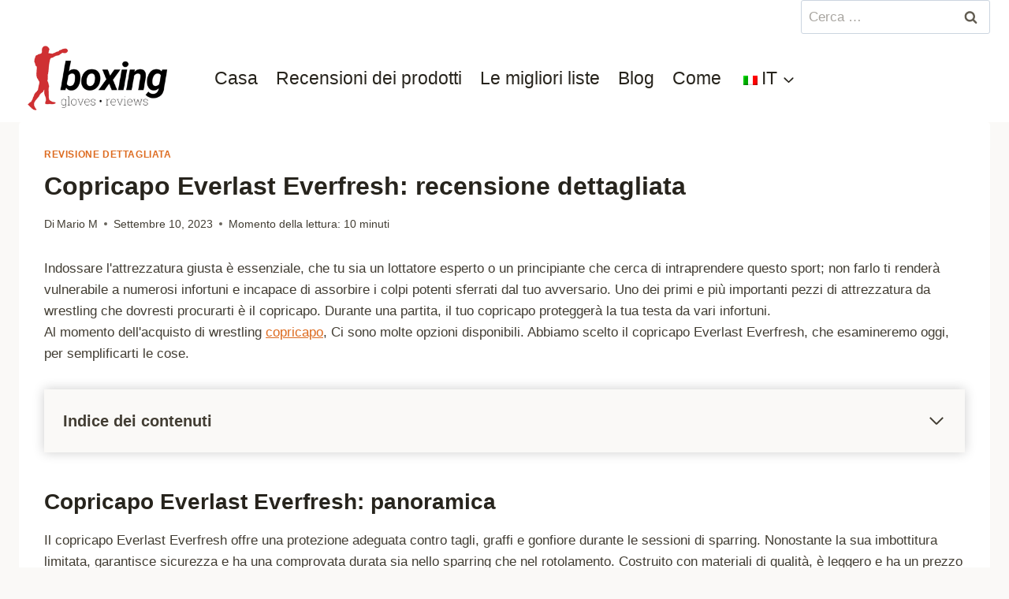

--- FILE ---
content_type: text/html; charset=UTF-8
request_url: https://boxingglovesreviews.com/it/recensione-del-copricapo-everlast-everfresh/
body_size: 40431
content:
<!doctype html>
<html lang="it-IT" class="no-js"  >
<head>
	<meta charset="UTF-8">
	<meta name="viewport" content="width=device-width, initial-scale=1, minimum-scale=1">
	<meta name='robots' content='index, follow, max-image-preview:large, max-snippet:-1, max-video-preview:-1' />

	<!-- This site is optimized with the Yoast SEO plugin v26.7 - https://yoast.com/wordpress/plugins/seo/ -->
	<title>Copricapo Everlast Everfresh: recensione dettagliata</title>
	<meta name="description" content="Questo post copre una recensione dettagliata del copricapo Everlast Everfresh! Questo copricapo offre un&#039;ottima protezione a &lt;$70!!" />
	<link rel="canonical" href="https://boxingglovesreviews.com/it/recensione-del-copricapo-everlast-everfresh/" />
	<meta property="og:locale" content="it_IT" />
	<meta property="og:type" content="article" />
	<meta property="og:title" content="Copricapo Everlast Everfresh: recensione dettagliata" />
	<meta property="og:description" content="Questo post copre una recensione dettagliata del copricapo Everlast Everfresh! Questo copricapo offre un&#039;ottima protezione a &lt;$70!!" />
	<meta property="og:url" content="https://boxingglovesreviews.com/it/recensione-del-copricapo-everlast-everfresh/" />
	<meta property="og:site_name" content="Recensioni di guantoni da boxe" />
	<meta property="article:publisher" content="https://www.facebook.com/BoxingGlovesReviews" />
	<meta property="article:published_time" content="2023-09-09T19:43:28+00:00" />
	<meta property="article:modified_time" content="2023-09-10T19:58:31+00:00" />
	<meta property="og:image" content="https://boxingglovesreviews.com/wp-content/uploads/2023/09/image-7.jpeg" />
	<meta name="author" content="Mario M" />
	<meta name="twitter:card" content="summary_large_image" />
	<meta name="twitter:creator" content="@glovesreview" />
	<meta name="twitter:site" content="@glovesreview" />
	<meta name="twitter:label1" content="Scritto da" />
	<meta name="twitter:data1" content="Mario M" />
	<meta name="twitter:label2" content="Tempo di lettura stimato" />
	<meta name="twitter:data2" content="11 minuti" />
	<!-- / Yoast SEO plugin. -->


			<script>document.documentElement.classList.remove( 'no-js' );</script>
			<link rel="alternate" type="application/rss+xml" title="Feed Boxing Gloves Reviews &raquo; Storie" href="https://boxingglovesreviews.com/it/web-stories/feed/"><style id='wp-img-auto-sizes-contain-inline-css'>
img:is([sizes=auto i],[sizes^="auto," i]){contain-intrinsic-size:3000px 1500px}
/*# sourceURL=wp-img-auto-sizes-contain-inline-css */
</style>
<style id='kadence-blocks-advancedheading-inline-css'>
.wp-block-kadence-advancedheading mark{background:transparent;border-style:solid;border-width:0}.wp-block-kadence-advancedheading mark.kt-highlight{color:#f76a0c;}.kb-adv-heading-icon{display: inline-flex;justify-content: center;align-items: center;} .is-layout-constrained > .kb-advanced-heading-link {display: block;}.single-content .kadence-advanced-heading-wrapper h1, .single-content .kadence-advanced-heading-wrapper h2, .single-content .kadence-advanced-heading-wrapper h3, .single-content .kadence-advanced-heading-wrapper h4, .single-content .kadence-advanced-heading-wrapper h5, .single-content .kadence-advanced-heading-wrapper h6 {margin: 1.5em 0 .5em;}.single-content .kadence-advanced-heading-wrapper+* { margin-top:0;}.kb-screen-reader-text{position:absolute;width:1px;height:1px;padding:0;margin:-1px;overflow:hidden;clip:rect(0,0,0,0);}
/*# sourceURL=kadence-blocks-advancedheading-inline-css */
</style>
<link rel='stylesheet' id='kadence-blocks-tableofcontents-css' href='https://boxingglovesreviews.com/wp-content/plugins/kadence-blocks/dist/style-blocks-tableofcontents.css?ver=3.5.29' media='all' />
<link rel='stylesheet' id='kadence-blocks-rowlayout-css' href='https://boxingglovesreviews.com/wp-content/plugins/kadence-blocks/dist/style-blocks-rowlayout.css?ver=3.5.29' media='all' />
<link rel='stylesheet' id='kadence-blocks-column-css' href='https://boxingglovesreviews.com/wp-content/plugins/kadence-blocks/dist/style-blocks-column.css?ver=3.5.29' media='all' />
<link rel='stylesheet' id='kadence-blocks-spacer-css' href='https://boxingglovesreviews.com/wp-content/plugins/kadence-blocks/dist/style-blocks-spacer.css?ver=3.5.29' media='all' />
<link rel='stylesheet' id='kadence-blocks-form-css' href='https://boxingglovesreviews.com/wp-content/plugins/kadence-blocks/dist/style-blocks-form.css?ver=3.5.29' media='all' />
<style id='wp-block-library-inline-css'>
:root{--wp-block-synced-color:#7a00df;--wp-block-synced-color--rgb:122,0,223;--wp-bound-block-color:var(--wp-block-synced-color);--wp-editor-canvas-background:#ddd;--wp-admin-theme-color:#007cba;--wp-admin-theme-color--rgb:0,124,186;--wp-admin-theme-color-darker-10:#006ba1;--wp-admin-theme-color-darker-10--rgb:0,107,160.5;--wp-admin-theme-color-darker-20:#005a87;--wp-admin-theme-color-darker-20--rgb:0,90,135;--wp-admin-border-width-focus:2px}@media (min-resolution:192dpi){:root{--wp-admin-border-width-focus:1.5px}}.wp-element-button{cursor:pointer}:root .has-very-light-gray-background-color{background-color:#eee}:root .has-very-dark-gray-background-color{background-color:#313131}:root .has-very-light-gray-color{color:#eee}:root .has-very-dark-gray-color{color:#313131}:root .has-vivid-green-cyan-to-vivid-cyan-blue-gradient-background{background:linear-gradient(135deg,#00d084,#0693e3)}:root .has-purple-crush-gradient-background{background:linear-gradient(135deg,#34e2e4,#4721fb 50%,#ab1dfe)}:root .has-hazy-dawn-gradient-background{background:linear-gradient(135deg,#faaca8,#dad0ec)}:root .has-subdued-olive-gradient-background{background:linear-gradient(135deg,#fafae1,#67a671)}:root .has-atomic-cream-gradient-background{background:linear-gradient(135deg,#fdd79a,#004a59)}:root .has-nightshade-gradient-background{background:linear-gradient(135deg,#330968,#31cdcf)}:root .has-midnight-gradient-background{background:linear-gradient(135deg,#020381,#2874fc)}:root{--wp--preset--font-size--normal:16px;--wp--preset--font-size--huge:42px}.has-regular-font-size{font-size:1em}.has-larger-font-size{font-size:2.625em}.has-normal-font-size{font-size:var(--wp--preset--font-size--normal)}.has-huge-font-size{font-size:var(--wp--preset--font-size--huge)}.has-text-align-center{text-align:center}.has-text-align-left{text-align:left}.has-text-align-right{text-align:right}.has-fit-text{white-space:nowrap!important}#end-resizable-editor-section{display:none}.aligncenter{clear:both}.items-justified-left{justify-content:flex-start}.items-justified-center{justify-content:center}.items-justified-right{justify-content:flex-end}.items-justified-space-between{justify-content:space-between}.screen-reader-text{border:0;clip-path:inset(50%);height:1px;margin:-1px;overflow:hidden;padding:0;position:absolute;width:1px;word-wrap:normal!important}.screen-reader-text:focus{background-color:#ddd;clip-path:none;color:#444;display:block;font-size:1em;height:auto;left:5px;line-height:normal;padding:15px 23px 14px;text-decoration:none;top:5px;width:auto;z-index:100000}html :where(.has-border-color){border-style:solid}html :where([style*=border-top-color]){border-top-style:solid}html :where([style*=border-right-color]){border-right-style:solid}html :where([style*=border-bottom-color]){border-bottom-style:solid}html :where([style*=border-left-color]){border-left-style:solid}html :where([style*=border-width]){border-style:solid}html :where([style*=border-top-width]){border-top-style:solid}html :where([style*=border-right-width]){border-right-style:solid}html :where([style*=border-bottom-width]){border-bottom-style:solid}html :where([style*=border-left-width]){border-left-style:solid}html :where(img[class*=wp-image-]){height:auto;max-width:100%}:where(figure){margin:0 0 1em}html :where(.is-position-sticky){--wp-admin--admin-bar--position-offset:var(--wp-admin--admin-bar--height,0px)}@media screen and (max-width:600px){html :where(.is-position-sticky){--wp-admin--admin-bar--position-offset:0px}}

/*# sourceURL=wp-block-library-inline-css */
</style><style id='wp-block-heading-inline-css'>
h1:where(.wp-block-heading).has-background,h2:where(.wp-block-heading).has-background,h3:where(.wp-block-heading).has-background,h4:where(.wp-block-heading).has-background,h5:where(.wp-block-heading).has-background,h6:where(.wp-block-heading).has-background{padding:1.25em 2.375em}h1.has-text-align-left[style*=writing-mode]:where([style*=vertical-lr]),h1.has-text-align-right[style*=writing-mode]:where([style*=vertical-rl]),h2.has-text-align-left[style*=writing-mode]:where([style*=vertical-lr]),h2.has-text-align-right[style*=writing-mode]:where([style*=vertical-rl]),h3.has-text-align-left[style*=writing-mode]:where([style*=vertical-lr]),h3.has-text-align-right[style*=writing-mode]:where([style*=vertical-rl]),h4.has-text-align-left[style*=writing-mode]:where([style*=vertical-lr]),h4.has-text-align-right[style*=writing-mode]:where([style*=vertical-rl]),h5.has-text-align-left[style*=writing-mode]:where([style*=vertical-lr]),h5.has-text-align-right[style*=writing-mode]:where([style*=vertical-rl]),h6.has-text-align-left[style*=writing-mode]:where([style*=vertical-lr]),h6.has-text-align-right[style*=writing-mode]:where([style*=vertical-rl]){rotate:180deg}
/*# sourceURL=https://boxingglovesreviews.com/wp-includes/blocks/heading/style.min.css */
</style>
<style id='wp-block-image-inline-css'>
.wp-block-image>a,.wp-block-image>figure>a{display:inline-block}.wp-block-image img{box-sizing:border-box;height:auto;max-width:100%;vertical-align:bottom}@media not (prefers-reduced-motion){.wp-block-image img.hide{visibility:hidden}.wp-block-image img.show{animation:show-content-image .4s}}.wp-block-image[style*=border-radius] img,.wp-block-image[style*=border-radius]>a{border-radius:inherit}.wp-block-image.has-custom-border img{box-sizing:border-box}.wp-block-image.aligncenter{text-align:center}.wp-block-image.alignfull>a,.wp-block-image.alignwide>a{width:100%}.wp-block-image.alignfull img,.wp-block-image.alignwide img{height:auto;width:100%}.wp-block-image .aligncenter,.wp-block-image .alignleft,.wp-block-image .alignright,.wp-block-image.aligncenter,.wp-block-image.alignleft,.wp-block-image.alignright{display:table}.wp-block-image .aligncenter>figcaption,.wp-block-image .alignleft>figcaption,.wp-block-image .alignright>figcaption,.wp-block-image.aligncenter>figcaption,.wp-block-image.alignleft>figcaption,.wp-block-image.alignright>figcaption{caption-side:bottom;display:table-caption}.wp-block-image .alignleft{float:left;margin:.5em 1em .5em 0}.wp-block-image .alignright{float:right;margin:.5em 0 .5em 1em}.wp-block-image .aligncenter{margin-left:auto;margin-right:auto}.wp-block-image :where(figcaption){margin-bottom:1em;margin-top:.5em}.wp-block-image.is-style-circle-mask img{border-radius:9999px}@supports ((-webkit-mask-image:none) or (mask-image:none)) or (-webkit-mask-image:none){.wp-block-image.is-style-circle-mask img{border-radius:0;-webkit-mask-image:url('data:image/svg+xml;utf8,<svg viewBox="0 0 100 100" xmlns="http://www.w3.org/2000/svg"><circle cx="50" cy="50" r="50"/></svg>');mask-image:url('data:image/svg+xml;utf8,<svg viewBox="0 0 100 100" xmlns="http://www.w3.org/2000/svg"><circle cx="50" cy="50" r="50"/></svg>');mask-mode:alpha;-webkit-mask-position:center;mask-position:center;-webkit-mask-repeat:no-repeat;mask-repeat:no-repeat;-webkit-mask-size:contain;mask-size:contain}}:root :where(.wp-block-image.is-style-rounded img,.wp-block-image .is-style-rounded img){border-radius:9999px}.wp-block-image figure{margin:0}.wp-lightbox-container{display:flex;flex-direction:column;position:relative}.wp-lightbox-container img{cursor:zoom-in}.wp-lightbox-container img:hover+button{opacity:1}.wp-lightbox-container button{align-items:center;backdrop-filter:blur(16px) saturate(180%);background-color:#5a5a5a40;border:none;border-radius:4px;cursor:zoom-in;display:flex;height:20px;justify-content:center;opacity:0;padding:0;position:absolute;right:16px;text-align:center;top:16px;width:20px;z-index:100}@media not (prefers-reduced-motion){.wp-lightbox-container button{transition:opacity .2s ease}}.wp-lightbox-container button:focus-visible{outline:3px auto #5a5a5a40;outline:3px auto -webkit-focus-ring-color;outline-offset:3px}.wp-lightbox-container button:hover{cursor:pointer;opacity:1}.wp-lightbox-container button:focus{opacity:1}.wp-lightbox-container button:focus,.wp-lightbox-container button:hover,.wp-lightbox-container button:not(:hover):not(:active):not(.has-background){background-color:#5a5a5a40;border:none}.wp-lightbox-overlay{box-sizing:border-box;cursor:zoom-out;height:100vh;left:0;overflow:hidden;position:fixed;top:0;visibility:hidden;width:100%;z-index:100000}.wp-lightbox-overlay .close-button{align-items:center;cursor:pointer;display:flex;justify-content:center;min-height:40px;min-width:40px;padding:0;position:absolute;right:calc(env(safe-area-inset-right) + 16px);top:calc(env(safe-area-inset-top) + 16px);z-index:5000000}.wp-lightbox-overlay .close-button:focus,.wp-lightbox-overlay .close-button:hover,.wp-lightbox-overlay .close-button:not(:hover):not(:active):not(.has-background){background:none;border:none}.wp-lightbox-overlay .lightbox-image-container{height:var(--wp--lightbox-container-height);left:50%;overflow:hidden;position:absolute;top:50%;transform:translate(-50%,-50%);transform-origin:top left;width:var(--wp--lightbox-container-width);z-index:9999999999}.wp-lightbox-overlay .wp-block-image{align-items:center;box-sizing:border-box;display:flex;height:100%;justify-content:center;margin:0;position:relative;transform-origin:0 0;width:100%;z-index:3000000}.wp-lightbox-overlay .wp-block-image img{height:var(--wp--lightbox-image-height);min-height:var(--wp--lightbox-image-height);min-width:var(--wp--lightbox-image-width);width:var(--wp--lightbox-image-width)}.wp-lightbox-overlay .wp-block-image figcaption{display:none}.wp-lightbox-overlay button{background:none;border:none}.wp-lightbox-overlay .scrim{background-color:#fff;height:100%;opacity:.9;position:absolute;width:100%;z-index:2000000}.wp-lightbox-overlay.active{visibility:visible}@media not (prefers-reduced-motion){.wp-lightbox-overlay.active{animation:turn-on-visibility .25s both}.wp-lightbox-overlay.active img{animation:turn-on-visibility .35s both}.wp-lightbox-overlay.show-closing-animation:not(.active){animation:turn-off-visibility .35s both}.wp-lightbox-overlay.show-closing-animation:not(.active) img{animation:turn-off-visibility .25s both}.wp-lightbox-overlay.zoom.active{animation:none;opacity:1;visibility:visible}.wp-lightbox-overlay.zoom.active .lightbox-image-container{animation:lightbox-zoom-in .4s}.wp-lightbox-overlay.zoom.active .lightbox-image-container img{animation:none}.wp-lightbox-overlay.zoom.active .scrim{animation:turn-on-visibility .4s forwards}.wp-lightbox-overlay.zoom.show-closing-animation:not(.active){animation:none}.wp-lightbox-overlay.zoom.show-closing-animation:not(.active) .lightbox-image-container{animation:lightbox-zoom-out .4s}.wp-lightbox-overlay.zoom.show-closing-animation:not(.active) .lightbox-image-container img{animation:none}.wp-lightbox-overlay.zoom.show-closing-animation:not(.active) .scrim{animation:turn-off-visibility .4s forwards}}@keyframes show-content-image{0%{visibility:hidden}99%{visibility:hidden}to{visibility:visible}}@keyframes turn-on-visibility{0%{opacity:0}to{opacity:1}}@keyframes turn-off-visibility{0%{opacity:1;visibility:visible}99%{opacity:0;visibility:visible}to{opacity:0;visibility:hidden}}@keyframes lightbox-zoom-in{0%{transform:translate(calc((-100vw + var(--wp--lightbox-scrollbar-width))/2 + var(--wp--lightbox-initial-left-position)),calc(-50vh + var(--wp--lightbox-initial-top-position))) scale(var(--wp--lightbox-scale))}to{transform:translate(-50%,-50%) scale(1)}}@keyframes lightbox-zoom-out{0%{transform:translate(-50%,-50%) scale(1);visibility:visible}99%{visibility:visible}to{transform:translate(calc((-100vw + var(--wp--lightbox-scrollbar-width))/2 + var(--wp--lightbox-initial-left-position)),calc(-50vh + var(--wp--lightbox-initial-top-position))) scale(var(--wp--lightbox-scale));visibility:hidden}}
/*# sourceURL=https://boxingglovesreviews.com/wp-includes/blocks/image/style.min.css */
</style>
<style id='wp-block-list-inline-css'>
ol,ul{box-sizing:border-box}:root :where(.wp-block-list.has-background){padding:1.25em 2.375em}
/*# sourceURL=https://boxingglovesreviews.com/wp-includes/blocks/list/style.min.css */
</style>
<style id='wp-block-paragraph-inline-css'>
.is-small-text{font-size:.875em}.is-regular-text{font-size:1em}.is-large-text{font-size:2.25em}.is-larger-text{font-size:3em}.has-drop-cap:not(:focus):first-letter{float:left;font-size:8.4em;font-style:normal;font-weight:100;line-height:.68;margin:.05em .1em 0 0;text-transform:uppercase}body.rtl .has-drop-cap:not(:focus):first-letter{float:none;margin-left:.1em}p.has-drop-cap.has-background{overflow:hidden}:root :where(p.has-background){padding:1.25em 2.375em}:where(p.has-text-color:not(.has-link-color)) a{color:inherit}p.has-text-align-left[style*="writing-mode:vertical-lr"],p.has-text-align-right[style*="writing-mode:vertical-rl"]{rotate:180deg}
/*# sourceURL=https://boxingglovesreviews.com/wp-includes/blocks/paragraph/style.min.css */
</style>
<style id='wp-block-table-inline-css'>
.wp-block-table{overflow-x:auto}.wp-block-table table{border-collapse:collapse;width:100%}.wp-block-table thead{border-bottom:3px solid}.wp-block-table tfoot{border-top:3px solid}.wp-block-table td,.wp-block-table th{border:1px solid;padding:.5em}.wp-block-table .has-fixed-layout{table-layout:fixed;width:100%}.wp-block-table .has-fixed-layout td,.wp-block-table .has-fixed-layout th{word-break:break-word}.wp-block-table.aligncenter,.wp-block-table.alignleft,.wp-block-table.alignright{display:table;width:auto}.wp-block-table.aligncenter td,.wp-block-table.aligncenter th,.wp-block-table.alignleft td,.wp-block-table.alignleft th,.wp-block-table.alignright td,.wp-block-table.alignright th{word-break:break-word}.wp-block-table .has-subtle-light-gray-background-color{background-color:#f3f4f5}.wp-block-table .has-subtle-pale-green-background-color{background-color:#e9fbe5}.wp-block-table .has-subtle-pale-blue-background-color{background-color:#e7f5fe}.wp-block-table .has-subtle-pale-pink-background-color{background-color:#fcf0ef}.wp-block-table.is-style-stripes{background-color:initial;border-collapse:inherit;border-spacing:0}.wp-block-table.is-style-stripes tbody tr:nth-child(odd){background-color:#f0f0f0}.wp-block-table.is-style-stripes.has-subtle-light-gray-background-color tbody tr:nth-child(odd){background-color:#f3f4f5}.wp-block-table.is-style-stripes.has-subtle-pale-green-background-color tbody tr:nth-child(odd){background-color:#e9fbe5}.wp-block-table.is-style-stripes.has-subtle-pale-blue-background-color tbody tr:nth-child(odd){background-color:#e7f5fe}.wp-block-table.is-style-stripes.has-subtle-pale-pink-background-color tbody tr:nth-child(odd){background-color:#fcf0ef}.wp-block-table.is-style-stripes td,.wp-block-table.is-style-stripes th{border-color:#0000}.wp-block-table.is-style-stripes{border-bottom:1px solid #f0f0f0}.wp-block-table .has-border-color td,.wp-block-table .has-border-color th,.wp-block-table .has-border-color tr,.wp-block-table .has-border-color>*{border-color:inherit}.wp-block-table table[style*=border-top-color] tr:first-child,.wp-block-table table[style*=border-top-color] tr:first-child td,.wp-block-table table[style*=border-top-color] tr:first-child th,.wp-block-table table[style*=border-top-color]>*,.wp-block-table table[style*=border-top-color]>* td,.wp-block-table table[style*=border-top-color]>* th{border-top-color:inherit}.wp-block-table table[style*=border-top-color] tr:not(:first-child){border-top-color:initial}.wp-block-table table[style*=border-right-color] td:last-child,.wp-block-table table[style*=border-right-color] th,.wp-block-table table[style*=border-right-color] tr,.wp-block-table table[style*=border-right-color]>*{border-right-color:inherit}.wp-block-table table[style*=border-bottom-color] tr:last-child,.wp-block-table table[style*=border-bottom-color] tr:last-child td,.wp-block-table table[style*=border-bottom-color] tr:last-child th,.wp-block-table table[style*=border-bottom-color]>*,.wp-block-table table[style*=border-bottom-color]>* td,.wp-block-table table[style*=border-bottom-color]>* th{border-bottom-color:inherit}.wp-block-table table[style*=border-bottom-color] tr:not(:last-child){border-bottom-color:initial}.wp-block-table table[style*=border-left-color] td:first-child,.wp-block-table table[style*=border-left-color] th,.wp-block-table table[style*=border-left-color] tr,.wp-block-table table[style*=border-left-color]>*{border-left-color:inherit}.wp-block-table table[style*=border-style] td,.wp-block-table table[style*=border-style] th,.wp-block-table table[style*=border-style] tr,.wp-block-table table[style*=border-style]>*{border-style:inherit}.wp-block-table table[style*=border-width] td,.wp-block-table table[style*=border-width] th,.wp-block-table table[style*=border-width] tr,.wp-block-table table[style*=border-width]>*{border-style:inherit;border-width:inherit}
/*# sourceURL=https://boxingglovesreviews.com/wp-includes/blocks/table/style.min.css */
</style>
<style id='global-styles-inline-css'>
:root{--wp--preset--aspect-ratio--square: 1;--wp--preset--aspect-ratio--4-3: 4/3;--wp--preset--aspect-ratio--3-4: 3/4;--wp--preset--aspect-ratio--3-2: 3/2;--wp--preset--aspect-ratio--2-3: 2/3;--wp--preset--aspect-ratio--16-9: 16/9;--wp--preset--aspect-ratio--9-16: 9/16;--wp--preset--color--black: #000000;--wp--preset--color--cyan-bluish-gray: #abb8c3;--wp--preset--color--white: #ffffff;--wp--preset--color--pale-pink: #f78da7;--wp--preset--color--vivid-red: #cf2e2e;--wp--preset--color--luminous-vivid-orange: #ff6900;--wp--preset--color--luminous-vivid-amber: #fcb900;--wp--preset--color--light-green-cyan: #7bdcb5;--wp--preset--color--vivid-green-cyan: #00d084;--wp--preset--color--pale-cyan-blue: #8ed1fc;--wp--preset--color--vivid-cyan-blue: #0693e3;--wp--preset--color--vivid-purple: #9b51e0;--wp--preset--color--theme-palette-1: var(--global-palette1);--wp--preset--color--theme-palette-2: var(--global-palette2);--wp--preset--color--theme-palette-3: var(--global-palette3);--wp--preset--color--theme-palette-4: var(--global-palette4);--wp--preset--color--theme-palette-5: var(--global-palette5);--wp--preset--color--theme-palette-6: var(--global-palette6);--wp--preset--color--theme-palette-7: var(--global-palette7);--wp--preset--color--theme-palette-8: var(--global-palette8);--wp--preset--color--theme-palette-9: var(--global-palette9);--wp--preset--gradient--vivid-cyan-blue-to-vivid-purple: linear-gradient(135deg,rgb(6,147,227) 0%,rgb(155,81,224) 100%);--wp--preset--gradient--light-green-cyan-to-vivid-green-cyan: linear-gradient(135deg,rgb(122,220,180) 0%,rgb(0,208,130) 100%);--wp--preset--gradient--luminous-vivid-amber-to-luminous-vivid-orange: linear-gradient(135deg,rgb(252,185,0) 0%,rgb(255,105,0) 100%);--wp--preset--gradient--luminous-vivid-orange-to-vivid-red: linear-gradient(135deg,rgb(255,105,0) 0%,rgb(207,46,46) 100%);--wp--preset--gradient--very-light-gray-to-cyan-bluish-gray: linear-gradient(135deg,rgb(238,238,238) 0%,rgb(169,184,195) 100%);--wp--preset--gradient--cool-to-warm-spectrum: linear-gradient(135deg,rgb(74,234,220) 0%,rgb(151,120,209) 20%,rgb(207,42,186) 40%,rgb(238,44,130) 60%,rgb(251,105,98) 80%,rgb(254,248,76) 100%);--wp--preset--gradient--blush-light-purple: linear-gradient(135deg,rgb(255,206,236) 0%,rgb(152,150,240) 100%);--wp--preset--gradient--blush-bordeaux: linear-gradient(135deg,rgb(254,205,165) 0%,rgb(254,45,45) 50%,rgb(107,0,62) 100%);--wp--preset--gradient--luminous-dusk: linear-gradient(135deg,rgb(255,203,112) 0%,rgb(199,81,192) 50%,rgb(65,88,208) 100%);--wp--preset--gradient--pale-ocean: linear-gradient(135deg,rgb(255,245,203) 0%,rgb(182,227,212) 50%,rgb(51,167,181) 100%);--wp--preset--gradient--electric-grass: linear-gradient(135deg,rgb(202,248,128) 0%,rgb(113,206,126) 100%);--wp--preset--gradient--midnight: linear-gradient(135deg,rgb(2,3,129) 0%,rgb(40,116,252) 100%);--wp--preset--font-size--small: var(--global-font-size-small);--wp--preset--font-size--medium: var(--global-font-size-medium);--wp--preset--font-size--large: var(--global-font-size-large);--wp--preset--font-size--x-large: 42px;--wp--preset--font-size--larger: var(--global-font-size-larger);--wp--preset--font-size--xxlarge: var(--global-font-size-xxlarge);--wp--preset--spacing--20: 0.44rem;--wp--preset--spacing--30: 0.67rem;--wp--preset--spacing--40: 1rem;--wp--preset--spacing--50: 1.5rem;--wp--preset--spacing--60: 2.25rem;--wp--preset--spacing--70: 3.38rem;--wp--preset--spacing--80: 5.06rem;--wp--preset--shadow--natural: 6px 6px 9px rgba(0, 0, 0, 0.2);--wp--preset--shadow--deep: 12px 12px 50px rgba(0, 0, 0, 0.4);--wp--preset--shadow--sharp: 6px 6px 0px rgba(0, 0, 0, 0.2);--wp--preset--shadow--outlined: 6px 6px 0px -3px rgb(255, 255, 255), 6px 6px rgb(0, 0, 0);--wp--preset--shadow--crisp: 6px 6px 0px rgb(0, 0, 0);}:where(.is-layout-flex){gap: 0.5em;}:where(.is-layout-grid){gap: 0.5em;}body .is-layout-flex{display: flex;}.is-layout-flex{flex-wrap: wrap;align-items: center;}.is-layout-flex > :is(*, div){margin: 0;}body .is-layout-grid{display: grid;}.is-layout-grid > :is(*, div){margin: 0;}:where(.wp-block-columns.is-layout-flex){gap: 2em;}:where(.wp-block-columns.is-layout-grid){gap: 2em;}:where(.wp-block-post-template.is-layout-flex){gap: 1.25em;}:where(.wp-block-post-template.is-layout-grid){gap: 1.25em;}.has-black-color{color: var(--wp--preset--color--black) !important;}.has-cyan-bluish-gray-color{color: var(--wp--preset--color--cyan-bluish-gray) !important;}.has-white-color{color: var(--wp--preset--color--white) !important;}.has-pale-pink-color{color: var(--wp--preset--color--pale-pink) !important;}.has-vivid-red-color{color: var(--wp--preset--color--vivid-red) !important;}.has-luminous-vivid-orange-color{color: var(--wp--preset--color--luminous-vivid-orange) !important;}.has-luminous-vivid-amber-color{color: var(--wp--preset--color--luminous-vivid-amber) !important;}.has-light-green-cyan-color{color: var(--wp--preset--color--light-green-cyan) !important;}.has-vivid-green-cyan-color{color: var(--wp--preset--color--vivid-green-cyan) !important;}.has-pale-cyan-blue-color{color: var(--wp--preset--color--pale-cyan-blue) !important;}.has-vivid-cyan-blue-color{color: var(--wp--preset--color--vivid-cyan-blue) !important;}.has-vivid-purple-color{color: var(--wp--preset--color--vivid-purple) !important;}.has-black-background-color{background-color: var(--wp--preset--color--black) !important;}.has-cyan-bluish-gray-background-color{background-color: var(--wp--preset--color--cyan-bluish-gray) !important;}.has-white-background-color{background-color: var(--wp--preset--color--white) !important;}.has-pale-pink-background-color{background-color: var(--wp--preset--color--pale-pink) !important;}.has-vivid-red-background-color{background-color: var(--wp--preset--color--vivid-red) !important;}.has-luminous-vivid-orange-background-color{background-color: var(--wp--preset--color--luminous-vivid-orange) !important;}.has-luminous-vivid-amber-background-color{background-color: var(--wp--preset--color--luminous-vivid-amber) !important;}.has-light-green-cyan-background-color{background-color: var(--wp--preset--color--light-green-cyan) !important;}.has-vivid-green-cyan-background-color{background-color: var(--wp--preset--color--vivid-green-cyan) !important;}.has-pale-cyan-blue-background-color{background-color: var(--wp--preset--color--pale-cyan-blue) !important;}.has-vivid-cyan-blue-background-color{background-color: var(--wp--preset--color--vivid-cyan-blue) !important;}.has-vivid-purple-background-color{background-color: var(--wp--preset--color--vivid-purple) !important;}.has-black-border-color{border-color: var(--wp--preset--color--black) !important;}.has-cyan-bluish-gray-border-color{border-color: var(--wp--preset--color--cyan-bluish-gray) !important;}.has-white-border-color{border-color: var(--wp--preset--color--white) !important;}.has-pale-pink-border-color{border-color: var(--wp--preset--color--pale-pink) !important;}.has-vivid-red-border-color{border-color: var(--wp--preset--color--vivid-red) !important;}.has-luminous-vivid-orange-border-color{border-color: var(--wp--preset--color--luminous-vivid-orange) !important;}.has-luminous-vivid-amber-border-color{border-color: var(--wp--preset--color--luminous-vivid-amber) !important;}.has-light-green-cyan-border-color{border-color: var(--wp--preset--color--light-green-cyan) !important;}.has-vivid-green-cyan-border-color{border-color: var(--wp--preset--color--vivid-green-cyan) !important;}.has-pale-cyan-blue-border-color{border-color: var(--wp--preset--color--pale-cyan-blue) !important;}.has-vivid-cyan-blue-border-color{border-color: var(--wp--preset--color--vivid-cyan-blue) !important;}.has-vivid-purple-border-color{border-color: var(--wp--preset--color--vivid-purple) !important;}.has-vivid-cyan-blue-to-vivid-purple-gradient-background{background: var(--wp--preset--gradient--vivid-cyan-blue-to-vivid-purple) !important;}.has-light-green-cyan-to-vivid-green-cyan-gradient-background{background: var(--wp--preset--gradient--light-green-cyan-to-vivid-green-cyan) !important;}.has-luminous-vivid-amber-to-luminous-vivid-orange-gradient-background{background: var(--wp--preset--gradient--luminous-vivid-amber-to-luminous-vivid-orange) !important;}.has-luminous-vivid-orange-to-vivid-red-gradient-background{background: var(--wp--preset--gradient--luminous-vivid-orange-to-vivid-red) !important;}.has-very-light-gray-to-cyan-bluish-gray-gradient-background{background: var(--wp--preset--gradient--very-light-gray-to-cyan-bluish-gray) !important;}.has-cool-to-warm-spectrum-gradient-background{background: var(--wp--preset--gradient--cool-to-warm-spectrum) !important;}.has-blush-light-purple-gradient-background{background: var(--wp--preset--gradient--blush-light-purple) !important;}.has-blush-bordeaux-gradient-background{background: var(--wp--preset--gradient--blush-bordeaux) !important;}.has-luminous-dusk-gradient-background{background: var(--wp--preset--gradient--luminous-dusk) !important;}.has-pale-ocean-gradient-background{background: var(--wp--preset--gradient--pale-ocean) !important;}.has-electric-grass-gradient-background{background: var(--wp--preset--gradient--electric-grass) !important;}.has-midnight-gradient-background{background: var(--wp--preset--gradient--midnight) !important;}.has-small-font-size{font-size: var(--wp--preset--font-size--small) !important;}.has-medium-font-size{font-size: var(--wp--preset--font-size--medium) !important;}.has-large-font-size{font-size: var(--wp--preset--font-size--large) !important;}.has-x-large-font-size{font-size: var(--wp--preset--font-size--x-large) !important;}
/*# sourceURL=global-styles-inline-css */
</style>

<style id='classic-theme-styles-inline-css'>
/*! This file is auto-generated */
.wp-block-button__link{color:#fff;background-color:#32373c;border-radius:9999px;box-shadow:none;text-decoration:none;padding:calc(.667em + 2px) calc(1.333em + 2px);font-size:1.125em}.wp-block-file__button{background:#32373c;color:#fff;text-decoration:none}
/*# sourceURL=/wp-includes/css/classic-themes.min.css */
</style>
<link rel='stylesheet' id='ub-extension-style-css-css' href='https://boxingglovesreviews.com/wp-content/plugins/ultimate-blocks/src/extensions/style.css?ver=da9ade2474e3f2ff0f952e02a5f1692b' media='all' />
<link rel='stylesheet' id='lasso-live-css' href='https://boxingglovesreviews.com/wp-content/plugins/lasso/admin/assets/css/lasso-live.min.css?ver=1736259954' media='all' />
<link rel='stylesheet' id='lasso-table-frontend-css' href='https://boxingglovesreviews.com/wp-content/plugins/lasso/admin/assets/css/lasso-table-frontend.min.css?ver=1736259954' media='all' />
<link rel='stylesheet' id='trp-language-switcher-style-css' href='https://boxingglovesreviews.com/wp-content/plugins/translatepress-multilingual/assets/css/trp-language-switcher.css?ver=3.0.6' media='all' />
<link rel='stylesheet' id='trp-popup-style-css' href='https://boxingglovesreviews.com/wp-content/plugins/translatepress-business/add-ons-pro/automatic-language-detection/assets/css/trp-popup.css?ver=da9ade2474e3f2ff0f952e02a5f1692b' media='all' />
<link rel='stylesheet' id='kadence-global-css' href='https://boxingglovesreviews.com/wp-content/themes/kadence/assets/css/global.min.css?ver=1.2.14' media='all' />
<style id='kadence-global-inline-css'>
/* Kadence Base CSS */
:root{--global-palette1:#dd6b20;--global-palette2:#cf3033;--global-palette3:#27241d;--global-palette4:#423d33;--global-palette5:#504a40;--global-palette6:#625d52;--global-palette7:#e8e6e1;--global-palette8:#faf9f7;--global-palette9:#ffffff;--global-palette9rgb:255, 255, 255;--global-palette-highlight:var(--global-palette1);--global-palette-highlight-alt:var(--global-palette2);--global-palette-highlight-alt2:var(--global-palette9);--global-palette-btn-bg:var(--global-palette1);--global-palette-btn-bg-hover:var(--global-palette2);--global-palette-btn:var(--global-palette9);--global-palette-btn-hover:var(--global-palette9);--global-body-font-family:-apple-system,BlinkMacSystemFont,"Segoe UI",Roboto,Oxygen-Sans,Ubuntu,Cantarell,"Helvetica Neue",sans-serif, "Apple Color Emoji", "Segoe UI Emoji", "Segoe UI Symbol";--global-heading-font-family:inherit;--global-primary-nav-font-family:inherit;--global-fallback-font:sans-serif;--global-display-fallback-font:sans-serif;--global-content-width:1290px;--global-content-narrow-width:842px;--global-content-edge-padding:1.5rem;--global-content-boxed-padding:2rem;--global-calc-content-width:calc(1290px - var(--global-content-edge-padding) - var(--global-content-edge-padding) );--wp--style--global--content-size:var(--global-calc-content-width);}.wp-site-blocks{--global-vw:calc( 100vw - ( 0.5 * var(--scrollbar-offset)));}body{background:var(--global-palette8);}body, input, select, optgroup, textarea{font-weight:400;font-size:17px;line-height:1.6;font-family:var(--global-body-font-family);color:var(--global-palette4);}.content-bg, body.content-style-unboxed .site{background:var(--global-palette9);}h1,h2,h3,h4,h5,h6{font-family:var(--global-heading-font-family);}h1{font-weight:700;font-size:32px;line-height:1.5;color:var(--global-palette3);}h2{font-weight:700;font-size:28px;line-height:1.5;color:var(--global-palette3);}h3{font-weight:700;font-size:24px;line-height:1.5;color:var(--global-palette3);}h4{font-weight:700;font-size:22px;line-height:1.5;color:var(--global-palette4);}h5{font-weight:700;font-size:20px;line-height:1.5;color:var(--global-palette4);}h6{font-weight:700;font-size:18px;line-height:1.5;color:var(--global-palette5);}.entry-hero .kadence-breadcrumbs{max-width:1290px;}.site-container, .site-header-row-layout-contained, .site-footer-row-layout-contained, .entry-hero-layout-contained, .comments-area, .alignfull > .wp-block-cover__inner-container, .alignwide > .wp-block-cover__inner-container{max-width:var(--global-content-width);}.content-width-narrow .content-container.site-container, .content-width-narrow .hero-container.site-container{max-width:var(--global-content-narrow-width);}@media all and (min-width: 1520px){.wp-site-blocks .content-container  .alignwide{margin-left:-115px;margin-right:-115px;width:unset;max-width:unset;}}@media all and (min-width: 1102px){.content-width-narrow .wp-site-blocks .content-container .alignwide{margin-left:-130px;margin-right:-130px;width:unset;max-width:unset;}}.content-style-boxed .wp-site-blocks .entry-content .alignwide{margin-left:calc( -1 * var( --global-content-boxed-padding ) );margin-right:calc( -1 * var( --global-content-boxed-padding ) );}.content-area{margin-top:5rem;margin-bottom:5rem;}@media all and (max-width: 1024px){.content-area{margin-top:3rem;margin-bottom:3rem;}}@media all and (max-width: 767px){.content-area{margin-top:2rem;margin-bottom:2rem;}}@media all and (max-width: 1024px){:root{--global-content-boxed-padding:2rem;}}@media all and (max-width: 767px){:root{--global-content-boxed-padding:1.5rem;}}.entry-content-wrap{padding:2rem;}@media all and (max-width: 1024px){.entry-content-wrap{padding:2rem;}}@media all and (max-width: 767px){.entry-content-wrap{padding:1.5rem;}}.entry.single-entry{box-shadow:0px 15px 15px -10px rgba(0,0,0,0.05);}.entry.loop-entry{box-shadow:0px 15px 15px -10px rgba(0,0,0,0.05);}.loop-entry .entry-content-wrap{padding:2rem;}@media all and (max-width: 1024px){.loop-entry .entry-content-wrap{padding:2rem;}}@media all and (max-width: 767px){.loop-entry .entry-content-wrap{padding:1.5rem;}}button, .button, .wp-block-button__link, input[type="button"], input[type="reset"], input[type="submit"], .fl-button, .elementor-button-wrapper .elementor-button, .wc-block-components-checkout-place-order-button, .wc-block-cart__submit{box-shadow:0px 0px 0px -7px rgba(0,0,0,0);}button:hover, button:focus, button:active, .button:hover, .button:focus, .button:active, .wp-block-button__link:hover, .wp-block-button__link:focus, .wp-block-button__link:active, input[type="button"]:hover, input[type="button"]:focus, input[type="button"]:active, input[type="reset"]:hover, input[type="reset"]:focus, input[type="reset"]:active, input[type="submit"]:hover, input[type="submit"]:focus, input[type="submit"]:active, .elementor-button-wrapper .elementor-button:hover, .elementor-button-wrapper .elementor-button:focus, .elementor-button-wrapper .elementor-button:active, .wc-block-cart__submit:hover{box-shadow:0px 15px 25px -7px rgba(0,0,0,0.1);}.kb-button.kb-btn-global-outline.kb-btn-global-inherit{padding-top:calc(px - 2px);padding-right:calc(px - 2px);padding-bottom:calc(px - 2px);padding-left:calc(px - 2px);}@media all and (min-width: 1025px){.transparent-header .entry-hero .entry-hero-container-inner{padding-top:calc(0px + 80px);}}@media all and (max-width: 1024px){.mobile-transparent-header .entry-hero .entry-hero-container-inner{padding-top:80px;}}@media all and (max-width: 767px){.mobile-transparent-header .entry-hero .entry-hero-container-inner{padding-top:80px;}}#kt-scroll-up-reader, #kt-scroll-up{border-radius:0px 0px 0px 0px;bottom:30px;font-size:1.2em;padding:0.4em 0.4em 0.4em 0.4em;}#kt-scroll-up-reader.scroll-up-side-right, #kt-scroll-up.scroll-up-side-right{right:30px;}#kt-scroll-up-reader.scroll-up-side-left, #kt-scroll-up.scroll-up-side-left{left:30px;}.entry-hero.post-hero-section .entry-header{min-height:200px;}
/* Kadence Header CSS */
@media all and (max-width: 1024px){.mobile-transparent-header #masthead{position:absolute;left:0px;right:0px;z-index:100;}.kadence-scrollbar-fixer.mobile-transparent-header #masthead{right:var(--scrollbar-offset,0);}.mobile-transparent-header #masthead, .mobile-transparent-header .site-top-header-wrap .site-header-row-container-inner, .mobile-transparent-header .site-main-header-wrap .site-header-row-container-inner, .mobile-transparent-header .site-bottom-header-wrap .site-header-row-container-inner{background:transparent;}.site-header-row-tablet-layout-fullwidth, .site-header-row-tablet-layout-standard{padding:0px;}}@media all and (min-width: 1025px){.transparent-header #masthead{position:absolute;left:0px;right:0px;z-index:100;}.transparent-header.kadence-scrollbar-fixer #masthead{right:var(--scrollbar-offset,0);}.transparent-header #masthead, .transparent-header .site-top-header-wrap .site-header-row-container-inner, .transparent-header .site-main-header-wrap .site-header-row-container-inner, .transparent-header .site-bottom-header-wrap .site-header-row-container-inner{background:transparent;}}.site-branding a.brand img{max-width:200px;}.site-branding a.brand img.svg-logo-image{width:200px;}.site-branding{padding:0px 0px 0px 0px;}#masthead, #masthead .kadence-sticky-header.item-is-fixed:not(.item-at-start):not(.site-header-row-container):not(.site-main-header-wrap), #masthead .kadence-sticky-header.item-is-fixed:not(.item-at-start) > .site-header-row-container-inner{background:#ffffff;}.site-main-header-inner-wrap{min-height:80px;}.site-top-header-inner-wrap{min-height:0px;}.header-navigation[class*="header-navigation-style-underline"] .header-menu-container.secondary-menu-container>ul>li>a:after{width:calc( 100% - 1em);}.secondary-navigation .secondary-menu-container > ul > li.menu-item > a{padding-left:calc(1em / 2);padding-right:calc(1em / 2);color:var(--global-palette3);}.secondary-navigation .primary-menu-container > ul > li.menu-item .dropdown-nav-special-toggle{right:calc(1em / 2);}.secondary-navigation .secondary-menu-container > ul li.menu-item > a{font-style:normal;font-weight:500;font-size:23px;}.secondary-navigation .secondary-menu-container > ul > li.menu-item > a:hover{color:var(--global-palette-highlight);}.secondary-navigation .secondary-menu-container > ul > li.menu-item.current-menu-item > a{color:var(--global-palette3);}.header-navigation .header-menu-container ul ul.sub-menu, .header-navigation .header-menu-container ul ul.submenu{background:var(--global-palette3);box-shadow:0px 2px 13px 0px rgba(0,0,0,0.1);}.header-navigation .header-menu-container ul ul li.menu-item, .header-menu-container ul.menu > li.kadence-menu-mega-enabled > ul > li.menu-item > a{border-bottom:1px solid rgba(255,255,255,0.1);}.header-navigation .header-menu-container ul ul li.menu-item > a{width:200px;padding-top:1em;padding-bottom:1em;color:var(--global-palette8);font-size:12px;}.header-navigation .header-menu-container ul ul li.menu-item > a:hover{color:var(--global-palette9);background:var(--global-palette4);}.header-navigation .header-menu-container ul ul li.menu-item.current-menu-item > a{color:var(--global-palette9);background:var(--global-palette4);}.mobile-toggle-open-container .menu-toggle-open, .mobile-toggle-open-container .menu-toggle-open:focus{color:var(--global-palette5);padding:0.4em 0.6em 0.4em 0.6em;font-size:14px;}.mobile-toggle-open-container .menu-toggle-open.menu-toggle-style-bordered{border:1px solid currentColor;}.mobile-toggle-open-container .menu-toggle-open .menu-toggle-icon{font-size:20px;}.mobile-toggle-open-container .menu-toggle-open:hover, .mobile-toggle-open-container .menu-toggle-open:focus-visible{color:var(--global-palette-highlight);}.mobile-navigation ul li{font-size:14px;}.mobile-navigation ul li a{padding-top:1em;padding-bottom:1em;}.mobile-navigation ul li > a, .mobile-navigation ul li.menu-item-has-children > .drawer-nav-drop-wrap{color:var(--global-palette8);}.mobile-navigation ul li.current-menu-item > a, .mobile-navigation ul li.current-menu-item.menu-item-has-children > .drawer-nav-drop-wrap{color:var(--global-palette-highlight);}.mobile-navigation ul li.menu-item-has-children .drawer-nav-drop-wrap, .mobile-navigation ul li:not(.menu-item-has-children) a{border-bottom:1px solid rgba(255,255,255,0.1);}.mobile-navigation:not(.drawer-navigation-parent-toggle-true) ul li.menu-item-has-children .drawer-nav-drop-wrap button{border-left:1px solid rgba(255,255,255,0.1);}#mobile-drawer .drawer-header .drawer-toggle{padding:0.6em 0.15em 0.6em 0.15em;font-size:24px;}
/* Kadence Footer CSS */
#colophon{background:var(--global-palette8);}.site-top-footer-inner-wrap{padding-top:30px;padding-bottom:30px;grid-column-gap:30px;grid-row-gap:30px;}.site-top-footer-inner-wrap .widget{margin-bottom:30px;}.site-top-footer-inner-wrap .site-footer-section:not(:last-child):after{right:calc(-30px / 2);}#colophon .footer-html{font-style:normal;font-size:20px;}
/* Kadence Pro Header CSS */
.header-navigation-dropdown-direction-left ul ul.submenu, .header-navigation-dropdown-direction-left ul ul.sub-menu{right:0px;left:auto;}.rtl .header-navigation-dropdown-direction-right ul ul.submenu, .rtl .header-navigation-dropdown-direction-right ul ul.sub-menu{left:0px;right:auto;}.header-account-button .nav-drop-title-wrap > .kadence-svg-iconset, .header-account-button > .kadence-svg-iconset{font-size:1.2em;}.site-header-item .header-account-button .nav-drop-title-wrap, .site-header-item .header-account-wrap > .header-account-button{display:flex;align-items:center;}.header-account-style-icon_label .header-account-label{padding-left:5px;}.header-account-style-label_icon .header-account-label{padding-right:5px;}.site-header-item .header-account-wrap .header-account-button{text-decoration:none;box-shadow:none;color:inherit;background:transparent;padding:0.6em 0em 0.6em 0em;}.header-mobile-account-wrap .header-account-button .nav-drop-title-wrap > .kadence-svg-iconset, .header-mobile-account-wrap .header-account-button > .kadence-svg-iconset{font-size:1.2em;}.header-mobile-account-wrap .header-account-button .nav-drop-title-wrap, .header-mobile-account-wrap > .header-account-button{display:flex;align-items:center;}.header-mobile-account-wrap.header-account-style-icon_label .header-account-label{padding-left:5px;}.header-mobile-account-wrap.header-account-style-label_icon .header-account-label{padding-right:5px;}.header-mobile-account-wrap .header-account-button{text-decoration:none;box-shadow:none;color:inherit;background:transparent;padding:0.6em 0em 0.6em 0em;}#login-drawer .drawer-inner .drawer-content{display:flex;justify-content:center;align-items:center;position:absolute;top:0px;bottom:0px;left:0px;right:0px;padding:0px;}#loginform p label{display:block;}#login-drawer #loginform{width:100%;}#login-drawer #loginform input{width:100%;}#login-drawer #loginform input[type="checkbox"]{width:auto;}#login-drawer .drawer-inner .drawer-header{position:relative;z-index:100;}#login-drawer .drawer-content_inner.widget_login_form_inner{padding:2em;width:100%;max-width:350px;border-radius:.25rem;background:var(--global-palette9);color:var(--global-palette4);}#login-drawer .lost_password a{color:var(--global-palette6);}#login-drawer .lost_password, #login-drawer .register-field{text-align:center;}#login-drawer .widget_login_form_inner p{margin-top:1.2em;margin-bottom:0em;}#login-drawer .widget_login_form_inner p:first-child{margin-top:0em;}#login-drawer .widget_login_form_inner label{margin-bottom:0.5em;}#login-drawer hr.register-divider{margin:1.2em 0;border-width:1px;}#login-drawer .register-field{font-size:90%;}@media all and (min-width: 1025px){#login-drawer hr.register-divider.hide-desktop{display:none;}#login-drawer p.register-field.hide-desktop{display:none;}}@media all and (max-width: 1024px){#login-drawer hr.register-divider.hide-mobile{display:none;}#login-drawer p.register-field.hide-mobile{display:none;}}@media all and (max-width: 767px){#login-drawer hr.register-divider.hide-mobile{display:none;}#login-drawer p.register-field.hide-mobile{display:none;}}.tertiary-navigation .tertiary-menu-container > ul > li.menu-item > a{padding-left:calc(1.2em / 2);padding-right:calc(1.2em / 2);padding-top:0.6em;padding-bottom:0.6em;color:var(--global-palette5);}.tertiary-navigation .tertiary-menu-container > ul > li.menu-item > a:hover{color:var(--global-palette-highlight);}.tertiary-navigation .tertiary-menu-container > ul > li.menu-item.current-menu-item > a{color:var(--global-palette3);}.header-navigation[class*="header-navigation-style-underline"] .header-menu-container.tertiary-menu-container>ul>li>a:after{width:calc( 100% - 1.2em);}.quaternary-navigation .quaternary-menu-container > ul > li.menu-item > a{padding-left:calc(1.2em / 2);padding-right:calc(1.2em / 2);padding-top:0.6em;padding-bottom:0.6em;color:var(--global-palette5);}.quaternary-navigation .quaternary-menu-container > ul > li.menu-item > a:hover{color:var(--global-palette-highlight);}.quaternary-navigation .quaternary-menu-container > ul > li.menu-item.current-menu-item > a{color:var(--global-palette3);}.header-navigation[class*="header-navigation-style-underline"] .header-menu-container.quaternary-menu-container>ul>li>a:after{width:calc( 100% - 1.2em);}#main-header .header-divider{border-right:1px solid var(--global-palette6);height:50%;}#main-header .header-divider2{border-right:1px solid var(--global-palette6);height:50%;}#main-header .header-divider3{border-right:1px solid var(--global-palette6);height:50%;}#mobile-header .header-mobile-divider, #mobile-drawer .header-mobile-divider{border-right:1px solid var(--global-palette6);height:50%;}#mobile-drawer .header-mobile-divider{border-top:1px solid var(--global-palette6);width:50%;}#mobile-header .header-mobile-divider2{border-right:1px solid var(--global-palette6);height:50%;}#mobile-drawer .header-mobile-divider2{border-top:1px solid var(--global-palette6);width:50%;}.header-item-search-bar form ::-webkit-input-placeholder{color:currentColor;opacity:0.5;}.header-item-search-bar form ::placeholder{color:currentColor;opacity:0.5;}.header-search-bar form{max-width:100%;width:240px;}.header-mobile-search-bar form{max-width:calc(100vw - var(--global-sm-spacing) - var(--global-sm-spacing));width:240px;}.header-widget-lstyle-normal .header-widget-area-inner a:not(.button){text-decoration:underline;}.element-contact-inner-wrap{display:flex;flex-wrap:wrap;align-items:center;margin-top:-0.6em;margin-left:calc(-0.6em / 2);margin-right:calc(-0.6em / 2);}.element-contact-inner-wrap .header-contact-item{display:inline-flex;flex-wrap:wrap;align-items:center;margin-top:0.6em;margin-left:calc(0.6em / 2);margin-right:calc(0.6em / 2);}.element-contact-inner-wrap .header-contact-item .kadence-svg-iconset{font-size:1em;}.header-contact-item img{display:inline-block;}.header-contact-item .contact-label{margin-left:0.3em;}.rtl .header-contact-item .contact-label{margin-right:0.3em;margin-left:0px;}.header-mobile-contact-wrap .element-contact-inner-wrap{display:flex;flex-wrap:wrap;align-items:center;margin-top:-0.6em;margin-left:calc(-0.6em / 2);margin-right:calc(-0.6em / 2);}.header-mobile-contact-wrap .element-contact-inner-wrap .header-contact-item{display:inline-flex;flex-wrap:wrap;align-items:center;margin-top:0.6em;margin-left:calc(0.6em / 2);margin-right:calc(0.6em / 2);}.header-mobile-contact-wrap .element-contact-inner-wrap .header-contact-item .kadence-svg-iconset{font-size:1em;}#main-header .header-button2{border:2px none transparent;box-shadow:0px 0px 0px -7px rgba(0,0,0,0);}#main-header .header-button2:hover{box-shadow:0px 15px 25px -7px rgba(0,0,0,0.1);}.mobile-header-button2-wrap .mobile-header-button-inner-wrap .mobile-header-button2{border:2px none transparent;box-shadow:0px 0px 0px -7px rgba(0,0,0,0);}.mobile-header-button2-wrap .mobile-header-button-inner-wrap .mobile-header-button2:hover{box-shadow:0px 15px 25px -7px rgba(0,0,0,0.1);}#widget-drawer.popup-drawer-layout-fullwidth .drawer-content .header-widget2, #widget-drawer.popup-drawer-layout-sidepanel .drawer-inner{max-width:400px;}#widget-drawer.popup-drawer-layout-fullwidth .drawer-content .header-widget2{margin:0 auto;}.widget-toggle-open{display:flex;align-items:center;background:transparent;box-shadow:none;}.widget-toggle-open:hover, .widget-toggle-open:focus{border-color:currentColor;background:transparent;box-shadow:none;}.widget-toggle-open .widget-toggle-icon{display:flex;}.widget-toggle-open .widget-toggle-label{padding-right:5px;}.rtl .widget-toggle-open .widget-toggle-label{padding-left:5px;padding-right:0px;}.widget-toggle-open .widget-toggle-label:empty, .rtl .widget-toggle-open .widget-toggle-label:empty{padding-right:0px;padding-left:0px;}.widget-toggle-open-container .widget-toggle-open{color:var(--global-palette5);padding:0.4em 0.6em 0.4em 0.6em;font-size:14px;}.widget-toggle-open-container .widget-toggle-open.widget-toggle-style-bordered{border:1px solid currentColor;}.widget-toggle-open-container .widget-toggle-open .widget-toggle-icon{font-size:20px;}.widget-toggle-open-container .widget-toggle-open:hover, .widget-toggle-open-container .widget-toggle-open:focus{color:var(--global-palette-highlight);}#widget-drawer .header-widget-2style-normal a:not(.button){text-decoration:underline;}#widget-drawer .header-widget-2style-plain a:not(.button){text-decoration:none;}#widget-drawer .header-widget2 .widget-title{color:var(--global-palette9);}#widget-drawer .header-widget2{color:var(--global-palette8);}#widget-drawer .header-widget2 a:not(.button), #widget-drawer .header-widget2 .drawer-sub-toggle{color:var(--global-palette8);}#widget-drawer .header-widget2 a:not(.button):hover, #widget-drawer .header-widget2 .drawer-sub-toggle:hover{color:var(--global-palette9);}#mobile-secondary-site-navigation ul li{font-size:14px;}#mobile-secondary-site-navigation ul li a{padding-top:1em;padding-bottom:1em;}#mobile-secondary-site-navigation ul li > a, #mobile-secondary-site-navigation ul li.menu-item-has-children > .drawer-nav-drop-wrap{color:var(--global-palette8);}#mobile-secondary-site-navigation ul li.current-menu-item > a, #mobile-secondary-site-navigation ul li.current-menu-item.menu-item-has-children > .drawer-nav-drop-wrap{color:var(--global-palette-highlight);}#mobile-secondary-site-navigation ul li.menu-item-has-children .drawer-nav-drop-wrap, #mobile-secondary-site-navigation ul li:not(.menu-item-has-children) a{border-bottom:1px solid rgba(255,255,255,0.1);}#mobile-secondary-site-navigation:not(.drawer-navigation-parent-toggle-true) ul li.menu-item-has-children .drawer-nav-drop-wrap button{border-left:1px solid rgba(255,255,255,0.1);}
/*# sourceURL=kadence-global-inline-css */
</style>
<link rel='stylesheet' id='kadence-simplelightbox-css-css' href='https://boxingglovesreviews.com/wp-content/themes/kadence/assets/css/simplelightbox.min.css?ver=1.2.14' media='all' />
<link rel='stylesheet' id='kadence-header-css' href='https://boxingglovesreviews.com/wp-content/themes/kadence/assets/css/header.min.css?ver=1.2.14' media='all' />
<link rel='stylesheet' id='kadence-content-css' href='https://boxingglovesreviews.com/wp-content/themes/kadence/assets/css/content.min.css?ver=1.2.14' media='all' />
<link rel='stylesheet' id='kadence-related-posts-css' href='https://boxingglovesreviews.com/wp-content/themes/kadence/assets/css/related-posts.min.css?ver=1.2.14' media='all' />
<link rel='stylesheet' id='kad-splide-css' href='https://boxingglovesreviews.com/wp-content/themes/kadence/assets/css/kadence-splide.min.css?ver=1.2.14' media='all' />
<link rel='stylesheet' id='kadence-footer-css' href='https://boxingglovesreviews.com/wp-content/themes/kadence/assets/css/footer.min.css?ver=1.2.14' media='all' />
<link rel='stylesheet' id='menu-addons-css' href='https://boxingglovesreviews.com/wp-content/plugins/kadence-pro/dist/mega-menu/menu-addon.css?ver=1.1.3' media='all' />
<link rel='stylesheet' id='kadence-blocks-accordion-css' href='https://boxingglovesreviews.com/wp-content/plugins/kadence-blocks/dist/style-blocks-accordion.css?ver=3.5.29' media='all' />
<style id='kadence-blocks-global-variables-inline-css'>
:root {--global-kb-font-size-sm:clamp(0.8rem, 0.73rem + 0.217vw, 0.9rem);--global-kb-font-size-md:clamp(1.1rem, 0.995rem + 0.326vw, 1.25rem);--global-kb-font-size-lg:clamp(1.75rem, 1.576rem + 0.543vw, 2rem);--global-kb-font-size-xl:clamp(2.25rem, 1.728rem + 1.63vw, 3rem);--global-kb-font-size-xxl:clamp(2.5rem, 1.456rem + 3.26vw, 4rem);--global-kb-font-size-xxxl:clamp(2.75rem, 0.489rem + 7.065vw, 6rem);}
/*# sourceURL=kadence-blocks-global-variables-inline-css */
</style>
<style id='kadence_blocks_css-inline-css'>
.wp-block-kadence-advancedheading.kt-adv-heading_879cbb-6e, .wp-block-kadence-advancedheading.kt-adv-heading_879cbb-6e[data-kb-block="kb-adv-heading_879cbb-6e"]{text-align:center;font-size:12px;}.wp-block-kadence-advancedheading.kt-adv-heading_879cbb-6e mark.kt-highlight, .wp-block-kadence-advancedheading.kt-adv-heading_879cbb-6e[data-kb-block="kb-adv-heading_879cbb-6e"] mark.kt-highlight{-webkit-box-decoration-break:clone;box-decoration-break:clone;padding-top:0px;padding-right:0px;padding-bottom:0px;padding-left:0px;}.kb-table-of-content-nav.kb-table-of-content-id_46b32e-4d .kb-table-of-content-wrap{background-color:var(--global-palette8, #F7FAFC);box-shadow:rgba(0, 0, 0, 0.2) 0px 0px 14px 0px;}.kb-table-of-content-nav.kb-table-of-content-id_46b32e-4d .kb-table-of-contents-title{font-size:var(--global-kb-font-size-md, 1.25rem);}.kb-table-of-content-nav.kb-table-of-content-id_46b32e-4d .kb-table-of-content-wrap .kb-table-of-content-list{font-size:var(--global-kb-font-size-md, 1.25rem);}.kb-table-of-content-nav.kb-table-of-content-id_46b32e-4d .kb-toggle-icon-style-basiccircle .kb-table-of-contents-icon-trigger:after, .kb-table-of-content-nav.kb-table-of-content-id_46b32e-4d .kb-toggle-icon-style-basiccircle .kb-table-of-contents-icon-trigger:before, .kb-table-of-content-nav.kb-table-of-content-id_46b32e-4d .kb-toggle-icon-style-arrowcircle .kb-table-of-contents-icon-trigger:after, .kb-table-of-content-nav.kb-table-of-content-id_46b32e-4d .kb-toggle-icon-style-arrowcircle .kb-table-of-contents-icon-trigger:before, .kb-table-of-content-nav.kb-table-of-content-id_46b32e-4d .kb-toggle-icon-style-xclosecircle .kb-table-of-contents-icon-trigger:after, .kb-table-of-content-nav.kb-table-of-content-id_46b32e-4d .kb-toggle-icon-style-xclosecircle .kb-table-of-contents-icon-trigger:before{background-color:var(--global-palette8, #F7FAFC);}.kb-row-layout-id_1bb4f6-04 > .kt-row-column-wrap{column-gap:var(--global-kb-gap-sm, 1rem);row-gap:var(--global-kb-gap-sm, 1rem);padding-top:var(--global-kb-spacing-sm, 1.5rem);padding-right:var(--global-kb-spacing-xl, 4rem);padding-bottom:var(--global-kb-spacing-sm, 1.5rem);padding-left:var(--global-kb-spacing-xl, 4rem);}.kb-row-layout-id_1bb4f6-04 > .kt-row-column-wrap > div:not(.added-for-specificity){grid-column:initial;}.kb-row-layout-id_1bb4f6-04 > .kt-row-column-wrap{grid-template-columns:repeat(5, minmax(0, 1fr));}@media all and (max-width: 1024px){.kb-row-layout-id_1bb4f6-04 > .kt-row-column-wrap > div:not(.added-for-specificity){grid-column:initial;grid-column:initial;}}@media all and (max-width: 1024px){.kb-row-layout-id_1bb4f6-04 > .kt-row-column-wrap{grid-template-columns:repeat(5, minmax(0, 1fr));grid-template-columns:minmax(0, 1fr);}}@media all and (max-width: 767px){.kb-row-layout-id_1bb4f6-04 > .kt-row-column-wrap > div:not(.added-for-specificity){grid-column:initial;}.kb-row-layout-id_1bb4f6-04 > .kt-row-column-wrap{grid-template-columns:minmax(0, 1fr);}}.kadence-column_df2466-84 > .kt-inside-inner-col{column-gap:var(--global-kb-gap-sm, 1rem);}.kadence-column_df2466-84 > .kt-inside-inner-col{flex-direction:column;}.kadence-column_df2466-84 > .kt-inside-inner-col > .aligncenter{width:100%;}@media all and (max-width: 1024px){.kadence-column_df2466-84 > .kt-inside-inner-col{flex-direction:column;justify-content:center;}}@media all and (max-width: 767px){.kadence-column_df2466-84 > .kt-inside-inner-col{flex-direction:column;justify-content:center;}}.kadence-column_8a75c1-8d > .kt-inside-inner-col{column-gap:var(--global-kb-gap-sm, 1rem);}.kadence-column_8a75c1-8d > .kt-inside-inner-col{flex-direction:column;}.kadence-column_8a75c1-8d > .kt-inside-inner-col > .aligncenter{width:100%;}@media all and (max-width: 1024px){.kadence-column_8a75c1-8d > .kt-inside-inner-col{flex-direction:column;justify-content:center;}}@media all and (max-width: 767px){.kadence-column_8a75c1-8d > .kt-inside-inner-col{flex-direction:column;justify-content:center;}}.kadence-column_92db8d-62 > .kt-inside-inner-col{column-gap:var(--global-kb-gap-sm, 1rem);}.kadence-column_92db8d-62 > .kt-inside-inner-col{flex-direction:column;}.kadence-column_92db8d-62 > .kt-inside-inner-col > .aligncenter{width:100%;}@media all and (max-width: 1024px){.kadence-column_92db8d-62 > .kt-inside-inner-col{flex-direction:column;justify-content:center;}}@media all and (max-width: 767px){.kadence-column_92db8d-62 > .kt-inside-inner-col{flex-direction:column;justify-content:center;}}.kadence-column_9751c2-01 > .kt-inside-inner-col{column-gap:var(--global-kb-gap-sm, 1rem);}.kadence-column_9751c2-01 > .kt-inside-inner-col{flex-direction:column;}.kadence-column_9751c2-01 > .kt-inside-inner-col > .aligncenter{width:100%;}@media all and (max-width: 1024px){.kadence-column_9751c2-01 > .kt-inside-inner-col{flex-direction:column;justify-content:center;}}@media all and (max-width: 767px){.kadence-column_9751c2-01 > .kt-inside-inner-col{flex-direction:column;justify-content:center;}}.kadence-column_612fdf-9f > .kt-inside-inner-col{column-gap:var(--global-kb-gap-sm, 1rem);}.kadence-column_612fdf-9f > .kt-inside-inner-col{flex-direction:column;}.kadence-column_612fdf-9f > .kt-inside-inner-col > .aligncenter{width:100%;}@media all and (max-width: 1024px){.kadence-column_612fdf-9f > .kt-inside-inner-col{flex-direction:column;justify-content:center;}}@media all and (max-width: 767px){.kadence-column_612fdf-9f > .kt-inside-inner-col{flex-direction:column;justify-content:center;}}.wp-block-kadence-spacer.kt-block-spacer-_e216a3-df .kt-divider{border-top-width:6px;width:87%;border-top-style:dotted;}.wp-block-kadence-advancedheading.kt-adv-heading_3058cd-64, .wp-block-kadence-advancedheading.kt-adv-heading_3058cd-64[data-kb-block="kb-adv-heading_3058cd-64"]{text-align:center;font-size:var(--global-kb-font-size-lg, 2rem);}.wp-block-kadence-advancedheading.kt-adv-heading_3058cd-64 mark.kt-highlight, .wp-block-kadence-advancedheading.kt-adv-heading_3058cd-64[data-kb-block="kb-adv-heading_3058cd-64"] mark.kt-highlight{-webkit-box-decoration-break:clone;box-decoration-break:clone;}.kb-row-layout-id_278482-9d > .kt-row-column-wrap{padding-top:var(--global-kb-spacing-xxs, 0.5rem);padding-right:var(--global-kb-spacing-xl, 4rem);padding-bottom:var(--global-kb-spacing-sm, 1.5rem);padding-left:var(--global-kb-spacing-xl, 4rem);}.kb-row-layout-id_278482-9d > .kt-row-column-wrap > div:not(.added-for-specificity){grid-column:initial;}.kb-row-layout-id_278482-9d > .kt-row-column-wrap{grid-template-columns:repeat(3, minmax(0, 1fr));}@media all and (max-width: 767px){.kb-row-layout-id_278482-9d > .kt-row-column-wrap > div:not(.added-for-specificity){grid-column:initial;}.kb-row-layout-id_278482-9d > .kt-row-column-wrap{grid-template-columns:minmax(0, 1fr);}}.kadence-column_639796-05 > .kt-inside-inner-col{column-gap:var(--global-kb-gap-sm, 1rem);}.kadence-column_639796-05 > .kt-inside-inner-col{flex-direction:column;}.kadence-column_639796-05 > .kt-inside-inner-col > .aligncenter{width:100%;}@media all and (max-width: 1024px){.kadence-column_639796-05 > .kt-inside-inner-col{flex-direction:column;justify-content:center;}}@media all and (max-width: 767px){.kadence-column_639796-05 > .kt-inside-inner-col{flex-direction:column;justify-content:center;}}.kadence-column_d52d05-4c > .kt-inside-inner-col{column-gap:var(--global-kb-gap-sm, 1rem);}.kadence-column_d52d05-4c > .kt-inside-inner-col{flex-direction:column;}.kadence-column_d52d05-4c > .kt-inside-inner-col > .aligncenter{width:100%;}@media all and (max-width: 1024px){.kadence-column_d52d05-4c > .kt-inside-inner-col{flex-direction:column;justify-content:center;}}@media all and (max-width: 767px){.kadence-column_d52d05-4c > .kt-inside-inner-col{flex-direction:column;justify-content:center;}}.kb-google-maps-container_101d3a-e4{height:450px;}.kadence-column_b94713-49 > .kt-inside-inner-col{column-gap:var(--global-kb-gap-sm, 1rem);}.kadence-column_b94713-49 > .kt-inside-inner-col{flex-direction:column;}.kadence-column_b94713-49 > .kt-inside-inner-col > .aligncenter{width:100%;}@media all and (max-width: 1024px){.kadence-column_b94713-49 > .kt-inside-inner-col{flex-direction:column;justify-content:center;}}@media all and (max-width: 767px){.kadence-column_b94713-49 > .kt-inside-inner-col{flex-direction:column;justify-content:center;}}.kb-form input.kadence-blocks-field.verify{opacity:0.0;position:absolute;top:0.0;left:0.0;width:0.0;height:0.0;z-index:-1;}.wp-block-kadence-spacer.kt-block-spacer-_e46550-09 .kt-divider{border-top-width:6px;width:87%;border-top-style:dotted;}.wp-block-kadence-spacer.kt-block-spacer-_318909-c3 .kt-divider{border-top-width:6px;width:87%;border-top-style:dotted;}.kt-accordion-id11477_befcbd-7f .kt-accordion-inner-wrap{row-gap:8px;}.kt-accordion-id11477_befcbd-7f .kt-accordion-panel-inner{border-top:0px solid transparent;border-right:0px solid transparent;border-bottom:0px solid transparent;border-left:0px solid transparent;background:#ffffff;}.kt-accordion-id11477_befcbd-7f > .kt-accordion-inner-wrap > .wp-block-kadence-pane > .kt-accordion-header-wrap > .kt-blocks-accordion-header{border-top:0px solid #f2f2f2;border-right:0px solid #f2f2f2;border-bottom:4px solid #f2f2f2;border-left:0px solid #f2f2f2;border-top-left-radius:0px;border-top-right-radius:0px;border-bottom-right-radius:0px;border-bottom-left-radius:0px;background:#ffffff;color:#444444;padding-top:14px;padding-right:10px;padding-bottom:6px;padding-left:16px;}.kt-accordion-id11477_befcbd-7f:not( .kt-accodion-icon-style-basiccircle ):not( .kt-accodion-icon-style-xclosecircle ):not( .kt-accodion-icon-style-arrowcircle )  > .kt-accordion-inner-wrap > .wp-block-kadence-pane > .kt-accordion-header-wrap .kt-blocks-accordion-icon-trigger:after, .kt-accordion-id11477_befcbd-7f:not( .kt-accodion-icon-style-basiccircle ):not( .kt-accodion-icon-style-xclosecircle ):not( .kt-accodion-icon-style-arrowcircle )  > .kt-accordion-inner-wrap > .wp-block-kadence-pane > .kt-accordion-header-wrap .kt-blocks-accordion-icon-trigger:before{background:#444444;}.kt-accordion-id11477_befcbd-7f:not( .kt-accodion-icon-style-basic ):not( .kt-accodion-icon-style-xclose ):not( .kt-accodion-icon-style-arrow ) .kt-blocks-accordion-icon-trigger{background:#444444;}.kt-accordion-id11477_befcbd-7f:not( .kt-accodion-icon-style-basic ):not( .kt-accodion-icon-style-xclose ):not( .kt-accodion-icon-style-arrow ) .kt-blocks-accordion-icon-trigger:after, .kt-accordion-id11477_befcbd-7f:not( .kt-accodion-icon-style-basic ):not( .kt-accodion-icon-style-xclose ):not( .kt-accodion-icon-style-arrow ) .kt-blocks-accordion-icon-trigger:before{background:#ffffff;}.kt-accordion-id11477_befcbd-7f > .kt-accordion-inner-wrap > .wp-block-kadence-pane > .kt-accordion-header-wrap > .kt-blocks-accordion-header:hover, 
				body:not(.hide-focus-outline) .kt-accordion-id11477_befcbd-7f .kt-blocks-accordion-header:focus-visible{color:#444444;background:#ffffff;border-top-color:#eeeeee;border-top-style:solid;border-right-color:#eeeeee;border-right-style:solid;border-bottom-color:#eeeeee;border-bottom-style:solid;border-left-color:#eeeeee;border-left-style:solid;}.kt-accordion-id11477_befcbd-7f:not( .kt-accodion-icon-style-basiccircle ):not( .kt-accodion-icon-style-xclosecircle ):not( .kt-accodion-icon-style-arrowcircle ) .kt-accordion-header-wrap .kt-blocks-accordion-header:hover .kt-blocks-accordion-icon-trigger:after, .kt-accordion-id11477_befcbd-7f:not( .kt-accodion-icon-style-basiccircle ):not( .kt-accodion-icon-style-xclosecircle ):not( .kt-accodion-icon-style-arrowcircle ) .kt-accordion-header-wrap .kt-blocks-accordion-header:hover .kt-blocks-accordion-icon-trigger:before, body:not(.hide-focus-outline) .kt-accordion-id11477_befcbd-7f:not( .kt-accodion-icon-style-basiccircle ):not( .kt-accodion-icon-style-xclosecircle ):not( .kt-accodion-icon-style-arrowcircle ) .kt-blocks-accordion--visible .kt-blocks-accordion-icon-trigger:after, body:not(.hide-focus-outline) .kt-accordion-id11477_befcbd-7f:not( .kt-accodion-icon-style-basiccircle ):not( .kt-accodion-icon-style-xclosecircle ):not( .kt-accodion-icon-style-arrowcircle ) .kt-blocks-accordion-header:focus-visible .kt-blocks-accordion-icon-trigger:before{background:#444444;}.kt-accordion-id11477_befcbd-7f:not( .kt-accodion-icon-style-basic ):not( .kt-accodion-icon-style-xclose ):not( .kt-accodion-icon-style-arrow ) .kt-accordion-header-wrap .kt-blocks-accordion-header:hover .kt-blocks-accordion-icon-trigger, body:not(.hide-focus-outline) .kt-accordion-id11477_befcbd-7f:not( .kt-accodion-icon-style-basic ):not( .kt-accodion-icon-style-xclose ):not( .kt-accodion-icon-style-arrow ) .kt-accordion-header-wrap .kt-blocks-accordion-header:focus-visible .kt-blocks-accordion-icon-trigger{background:#444444;}.kt-accordion-id11477_befcbd-7f:not( .kt-accodion-icon-style-basic ):not( .kt-accodion-icon-style-xclose ):not( .kt-accodion-icon-style-arrow ) .kt-accordion-header-wrap .kt-blocks-accordion-header:hover .kt-blocks-accordion-icon-trigger:after, .kt-accordion-id11477_befcbd-7f:not( .kt-accodion-icon-style-basic ):not( .kt-accodion-icon-style-xclose ):not( .kt-accodion-icon-style-arrow ) .kt-accordion-header-wrap .kt-blocks-accordion-header:hover .kt-blocks-accordion-icon-trigger:before, body:not(.hide-focus-outline) .kt-accordion-id11477_befcbd-7f:not( .kt-accodion-icon-style-basic ):not( .kt-accodion-icon-style-xclose ):not( .kt-accodion-icon-style-arrow ) .kt-accordion-header-wrap .kt-blocks-accordion-header:focus-visible .kt-blocks-accordion-icon-trigger:after, body:not(.hide-focus-outline) .kt-accordion-id11477_befcbd-7f:not( .kt-accodion-icon-style-basic ):not( .kt-accodion-icon-style-xclose ):not( .kt-accodion-icon-style-arrow ) .kt-accordion-header-wrap .kt-blocks-accordion-header:focus-visible .kt-blocks-accordion-icon-trigger:before{background:#ffffff;}.kt-accordion-id11477_befcbd-7f .kt-accordion-header-wrap .kt-blocks-accordion-header:focus-visible,
				.kt-accordion-id11477_befcbd-7f > .kt-accordion-inner-wrap > .wp-block-kadence-pane > .kt-accordion-header-wrap > .kt-blocks-accordion-header.kt-accordion-panel-active{color:#333333;background:#ffffff;border-top-color:#0e9cd1;border-top-style:solid;border-right-color:#0e9cd1;border-right-style:solid;border-bottom-color:#0e9cd1;border-bottom-style:solid;border-left-color:#0e9cd1;border-left-style:solid;}.kt-accordion-id11477_befcbd-7f:not( .kt-accodion-icon-style-basiccircle ):not( .kt-accodion-icon-style-xclosecircle ):not( .kt-accodion-icon-style-arrowcircle )  > .kt-accordion-inner-wrap > .wp-block-kadence-pane > .kt-accordion-header-wrap > .kt-blocks-accordion-header.kt-accordion-panel-active .kt-blocks-accordion-icon-trigger:after, .kt-accordion-id11477_befcbd-7f:not( .kt-accodion-icon-style-basiccircle ):not( .kt-accodion-icon-style-xclosecircle ):not( .kt-accodion-icon-style-arrowcircle )  > .kt-accordion-inner-wrap > .wp-block-kadence-pane > .kt-accordion-header-wrap > .kt-blocks-accordion-header.kt-accordion-panel-active .kt-blocks-accordion-icon-trigger:before{background:#333333;}.kt-accordion-id11477_befcbd-7f:not( .kt-accodion-icon-style-basic ):not( .kt-accodion-icon-style-xclose ):not( .kt-accodion-icon-style-arrow ) .kt-blocks-accordion-header.kt-accordion-panel-active .kt-blocks-accordion-icon-trigger{background:#333333;}.kt-accordion-id11477_befcbd-7f:not( .kt-accodion-icon-style-basic ):not( .kt-accodion-icon-style-xclose ):not( .kt-accodion-icon-style-arrow ) .kt-blocks-accordion-header.kt-accordion-panel-active .kt-blocks-accordion-icon-trigger:after, .kt-accordion-id11477_befcbd-7f:not( .kt-accodion-icon-style-basic ):not( .kt-accodion-icon-style-xclose ):not( .kt-accodion-icon-style-arrow ) .kt-blocks-accordion-header.kt-accordion-panel-active .kt-blocks-accordion-icon-trigger:before{background:#ffffff;}@media all and (max-width: 1024px){.kt-accordion-id11477_befcbd-7f .kt-accordion-panel-inner{border-top:0px solid transparent;border-right:0px solid transparent;border-bottom:0px solid transparent;border-left:0px solid transparent;}}@media all and (max-width: 1024px){.kt-accordion-id11477_befcbd-7f > .kt-accordion-inner-wrap > .wp-block-kadence-pane > .kt-accordion-header-wrap > .kt-blocks-accordion-header{border-top:0px solid #f2f2f2;border-right:0px solid #f2f2f2;border-bottom:4px solid #f2f2f2;border-left:0px solid #f2f2f2;}}@media all and (max-width: 1024px){.kt-accordion-id11477_befcbd-7f > .kt-accordion-inner-wrap > .wp-block-kadence-pane > .kt-accordion-header-wrap > .kt-blocks-accordion-header:hover, 
				body:not(.hide-focus-outline) .kt-accordion-id11477_befcbd-7f .kt-blocks-accordion-header:focus-visible{border-top-color:#eeeeee;border-top-style:solid;border-right-color:#eeeeee;border-right-style:solid;border-bottom-color:#eeeeee;border-bottom-style:solid;border-left-color:#eeeeee;border-left-style:solid;}}@media all and (max-width: 1024px){.kt-accordion-id11477_befcbd-7f .kt-accordion-header-wrap .kt-blocks-accordion-header:focus-visible,
				.kt-accordion-id11477_befcbd-7f > .kt-accordion-inner-wrap > .wp-block-kadence-pane > .kt-accordion-header-wrap > .kt-blocks-accordion-header.kt-accordion-panel-active{border-top-color:#0e9cd1;border-top-style:solid;border-right-color:#0e9cd1;border-right-style:solid;border-bottom-color:#0e9cd1;border-bottom-style:solid;border-left-color:#0e9cd1;border-left-style:solid;}}@media all and (max-width: 767px){.kt-accordion-id11477_befcbd-7f .kt-accordion-panel-inner{border-top:0px solid transparent;border-right:0px solid transparent;border-bottom:0px solid transparent;border-left:0px solid transparent;}.kt-accordion-id11477_befcbd-7f > .kt-accordion-inner-wrap > .wp-block-kadence-pane > .kt-accordion-header-wrap > .kt-blocks-accordion-header{border-top:0px solid #f2f2f2;border-right:0px solid #f2f2f2;border-bottom:4px solid #f2f2f2;border-left:0px solid #f2f2f2;}.kt-accordion-id11477_befcbd-7f > .kt-accordion-inner-wrap > .wp-block-kadence-pane > .kt-accordion-header-wrap > .kt-blocks-accordion-header:hover, 
				body:not(.hide-focus-outline) .kt-accordion-id11477_befcbd-7f .kt-blocks-accordion-header:focus-visible{border-top-color:#eeeeee;border-top-style:solid;border-right-color:#eeeeee;border-right-style:solid;border-bottom-color:#eeeeee;border-bottom-style:solid;border-left-color:#eeeeee;border-left-style:solid;}.kt-accordion-id11477_befcbd-7f .kt-accordion-header-wrap .kt-blocks-accordion-header:focus-visible,
				.kt-accordion-id11477_befcbd-7f > .kt-accordion-inner-wrap > .wp-block-kadence-pane > .kt-accordion-header-wrap > .kt-blocks-accordion-header.kt-accordion-panel-active{border-top-color:#0e9cd1;border-top-style:solid;border-right-color:#0e9cd1;border-right-style:solid;border-bottom-color:#0e9cd1;border-bottom-style:solid;border-left-color:#0e9cd1;border-left-style:solid;}}.kt-accordion-id11477_1c1b04-b7 .kt-accordion-inner-wrap{row-gap:8px;}.kt-accordion-id11477_1c1b04-b7 .kt-accordion-panel-inner{border-top:0px solid transparent;border-right:0px solid transparent;border-bottom:0px solid transparent;border-left:0px solid transparent;background:#ffffff;}.kt-accordion-id11477_1c1b04-b7 > .kt-accordion-inner-wrap > .wp-block-kadence-pane > .kt-accordion-header-wrap > .kt-blocks-accordion-header{border-top:0px solid #f2f2f2;border-right:0px solid #f2f2f2;border-bottom:4px solid #f2f2f2;border-left:0px solid #f2f2f2;border-top-left-radius:0px;border-top-right-radius:0px;border-bottom-right-radius:0px;border-bottom-left-radius:0px;background:#ffffff;color:#444444;padding-top:14px;padding-right:10px;padding-bottom:6px;padding-left:16px;}.kt-accordion-id11477_1c1b04-b7:not( .kt-accodion-icon-style-basiccircle ):not( .kt-accodion-icon-style-xclosecircle ):not( .kt-accodion-icon-style-arrowcircle )  > .kt-accordion-inner-wrap > .wp-block-kadence-pane > .kt-accordion-header-wrap .kt-blocks-accordion-icon-trigger:after, .kt-accordion-id11477_1c1b04-b7:not( .kt-accodion-icon-style-basiccircle ):not( .kt-accodion-icon-style-xclosecircle ):not( .kt-accodion-icon-style-arrowcircle )  > .kt-accordion-inner-wrap > .wp-block-kadence-pane > .kt-accordion-header-wrap .kt-blocks-accordion-icon-trigger:before{background:#444444;}.kt-accordion-id11477_1c1b04-b7:not( .kt-accodion-icon-style-basic ):not( .kt-accodion-icon-style-xclose ):not( .kt-accodion-icon-style-arrow ) .kt-blocks-accordion-icon-trigger{background:#444444;}.kt-accordion-id11477_1c1b04-b7:not( .kt-accodion-icon-style-basic ):not( .kt-accodion-icon-style-xclose ):not( .kt-accodion-icon-style-arrow ) .kt-blocks-accordion-icon-trigger:after, .kt-accordion-id11477_1c1b04-b7:not( .kt-accodion-icon-style-basic ):not( .kt-accodion-icon-style-xclose ):not( .kt-accodion-icon-style-arrow ) .kt-blocks-accordion-icon-trigger:before{background:#ffffff;}.kt-accordion-id11477_1c1b04-b7 > .kt-accordion-inner-wrap > .wp-block-kadence-pane > .kt-accordion-header-wrap > .kt-blocks-accordion-header:hover, 
				body:not(.hide-focus-outline) .kt-accordion-id11477_1c1b04-b7 .kt-blocks-accordion-header:focus-visible{color:#444444;background:#ffffff;border-top-color:#eeeeee;border-top-style:solid;border-right-color:#eeeeee;border-right-style:solid;border-bottom-color:#eeeeee;border-bottom-style:solid;border-left-color:#eeeeee;border-left-style:solid;}.kt-accordion-id11477_1c1b04-b7:not( .kt-accodion-icon-style-basiccircle ):not( .kt-accodion-icon-style-xclosecircle ):not( .kt-accodion-icon-style-arrowcircle ) .kt-accordion-header-wrap .kt-blocks-accordion-header:hover .kt-blocks-accordion-icon-trigger:after, .kt-accordion-id11477_1c1b04-b7:not( .kt-accodion-icon-style-basiccircle ):not( .kt-accodion-icon-style-xclosecircle ):not( .kt-accodion-icon-style-arrowcircle ) .kt-accordion-header-wrap .kt-blocks-accordion-header:hover .kt-blocks-accordion-icon-trigger:before, body:not(.hide-focus-outline) .kt-accordion-id11477_1c1b04-b7:not( .kt-accodion-icon-style-basiccircle ):not( .kt-accodion-icon-style-xclosecircle ):not( .kt-accodion-icon-style-arrowcircle ) .kt-blocks-accordion--visible .kt-blocks-accordion-icon-trigger:after, body:not(.hide-focus-outline) .kt-accordion-id11477_1c1b04-b7:not( .kt-accodion-icon-style-basiccircle ):not( .kt-accodion-icon-style-xclosecircle ):not( .kt-accodion-icon-style-arrowcircle ) .kt-blocks-accordion-header:focus-visible .kt-blocks-accordion-icon-trigger:before{background:#444444;}.kt-accordion-id11477_1c1b04-b7:not( .kt-accodion-icon-style-basic ):not( .kt-accodion-icon-style-xclose ):not( .kt-accodion-icon-style-arrow ) .kt-accordion-header-wrap .kt-blocks-accordion-header:hover .kt-blocks-accordion-icon-trigger, body:not(.hide-focus-outline) .kt-accordion-id11477_1c1b04-b7:not( .kt-accodion-icon-style-basic ):not( .kt-accodion-icon-style-xclose ):not( .kt-accodion-icon-style-arrow ) .kt-accordion-header-wrap .kt-blocks-accordion-header:focus-visible .kt-blocks-accordion-icon-trigger{background:#444444;}.kt-accordion-id11477_1c1b04-b7:not( .kt-accodion-icon-style-basic ):not( .kt-accodion-icon-style-xclose ):not( .kt-accodion-icon-style-arrow ) .kt-accordion-header-wrap .kt-blocks-accordion-header:hover .kt-blocks-accordion-icon-trigger:after, .kt-accordion-id11477_1c1b04-b7:not( .kt-accodion-icon-style-basic ):not( .kt-accodion-icon-style-xclose ):not( .kt-accodion-icon-style-arrow ) .kt-accordion-header-wrap .kt-blocks-accordion-header:hover .kt-blocks-accordion-icon-trigger:before, body:not(.hide-focus-outline) .kt-accordion-id11477_1c1b04-b7:not( .kt-accodion-icon-style-basic ):not( .kt-accodion-icon-style-xclose ):not( .kt-accodion-icon-style-arrow ) .kt-accordion-header-wrap .kt-blocks-accordion-header:focus-visible .kt-blocks-accordion-icon-trigger:after, body:not(.hide-focus-outline) .kt-accordion-id11477_1c1b04-b7:not( .kt-accodion-icon-style-basic ):not( .kt-accodion-icon-style-xclose ):not( .kt-accodion-icon-style-arrow ) .kt-accordion-header-wrap .kt-blocks-accordion-header:focus-visible .kt-blocks-accordion-icon-trigger:before{background:#ffffff;}.kt-accordion-id11477_1c1b04-b7 .kt-accordion-header-wrap .kt-blocks-accordion-header:focus-visible,
				.kt-accordion-id11477_1c1b04-b7 > .kt-accordion-inner-wrap > .wp-block-kadence-pane > .kt-accordion-header-wrap > .kt-blocks-accordion-header.kt-accordion-panel-active{color:#333333;background:#ffffff;border-top-color:#0e9cd1;border-top-style:solid;border-right-color:#0e9cd1;border-right-style:solid;border-bottom-color:#0e9cd1;border-bottom-style:solid;border-left-color:#0e9cd1;border-left-style:solid;}.kt-accordion-id11477_1c1b04-b7:not( .kt-accodion-icon-style-basiccircle ):not( .kt-accodion-icon-style-xclosecircle ):not( .kt-accodion-icon-style-arrowcircle )  > .kt-accordion-inner-wrap > .wp-block-kadence-pane > .kt-accordion-header-wrap > .kt-blocks-accordion-header.kt-accordion-panel-active .kt-blocks-accordion-icon-trigger:after, .kt-accordion-id11477_1c1b04-b7:not( .kt-accodion-icon-style-basiccircle ):not( .kt-accodion-icon-style-xclosecircle ):not( .kt-accodion-icon-style-arrowcircle )  > .kt-accordion-inner-wrap > .wp-block-kadence-pane > .kt-accordion-header-wrap > .kt-blocks-accordion-header.kt-accordion-panel-active .kt-blocks-accordion-icon-trigger:before{background:#333333;}.kt-accordion-id11477_1c1b04-b7:not( .kt-accodion-icon-style-basic ):not( .kt-accodion-icon-style-xclose ):not( .kt-accodion-icon-style-arrow ) .kt-blocks-accordion-header.kt-accordion-panel-active .kt-blocks-accordion-icon-trigger{background:#333333;}.kt-accordion-id11477_1c1b04-b7:not( .kt-accodion-icon-style-basic ):not( .kt-accodion-icon-style-xclose ):not( .kt-accodion-icon-style-arrow ) .kt-blocks-accordion-header.kt-accordion-panel-active .kt-blocks-accordion-icon-trigger:after, .kt-accordion-id11477_1c1b04-b7:not( .kt-accodion-icon-style-basic ):not( .kt-accodion-icon-style-xclose ):not( .kt-accodion-icon-style-arrow ) .kt-blocks-accordion-header.kt-accordion-panel-active .kt-blocks-accordion-icon-trigger:before{background:#ffffff;}@media all and (max-width: 1024px){.kt-accordion-id11477_1c1b04-b7 .kt-accordion-panel-inner{border-top:0px solid transparent;border-right:0px solid transparent;border-bottom:0px solid transparent;border-left:0px solid transparent;}}@media all and (max-width: 1024px){.kt-accordion-id11477_1c1b04-b7 > .kt-accordion-inner-wrap > .wp-block-kadence-pane > .kt-accordion-header-wrap > .kt-blocks-accordion-header{border-top:0px solid #f2f2f2;border-right:0px solid #f2f2f2;border-bottom:4px solid #f2f2f2;border-left:0px solid #f2f2f2;}}@media all and (max-width: 1024px){.kt-accordion-id11477_1c1b04-b7 > .kt-accordion-inner-wrap > .wp-block-kadence-pane > .kt-accordion-header-wrap > .kt-blocks-accordion-header:hover, 
				body:not(.hide-focus-outline) .kt-accordion-id11477_1c1b04-b7 .kt-blocks-accordion-header:focus-visible{border-top-color:#eeeeee;border-top-style:solid;border-right-color:#eeeeee;border-right-style:solid;border-bottom-color:#eeeeee;border-bottom-style:solid;border-left-color:#eeeeee;border-left-style:solid;}}@media all and (max-width: 1024px){.kt-accordion-id11477_1c1b04-b7 .kt-accordion-header-wrap .kt-blocks-accordion-header:focus-visible,
				.kt-accordion-id11477_1c1b04-b7 > .kt-accordion-inner-wrap > .wp-block-kadence-pane > .kt-accordion-header-wrap > .kt-blocks-accordion-header.kt-accordion-panel-active{border-top-color:#0e9cd1;border-top-style:solid;border-right-color:#0e9cd1;border-right-style:solid;border-bottom-color:#0e9cd1;border-bottom-style:solid;border-left-color:#0e9cd1;border-left-style:solid;}}@media all and (max-width: 767px){.kt-accordion-id11477_1c1b04-b7 .kt-accordion-panel-inner{border-top:0px solid transparent;border-right:0px solid transparent;border-bottom:0px solid transparent;border-left:0px solid transparent;}.kt-accordion-id11477_1c1b04-b7 > .kt-accordion-inner-wrap > .wp-block-kadence-pane > .kt-accordion-header-wrap > .kt-blocks-accordion-header{border-top:0px solid #f2f2f2;border-right:0px solid #f2f2f2;border-bottom:4px solid #f2f2f2;border-left:0px solid #f2f2f2;}.kt-accordion-id11477_1c1b04-b7 > .kt-accordion-inner-wrap > .wp-block-kadence-pane > .kt-accordion-header-wrap > .kt-blocks-accordion-header:hover, 
				body:not(.hide-focus-outline) .kt-accordion-id11477_1c1b04-b7 .kt-blocks-accordion-header:focus-visible{border-top-color:#eeeeee;border-top-style:solid;border-right-color:#eeeeee;border-right-style:solid;border-bottom-color:#eeeeee;border-bottom-style:solid;border-left-color:#eeeeee;border-left-style:solid;}.kt-accordion-id11477_1c1b04-b7 .kt-accordion-header-wrap .kt-blocks-accordion-header:focus-visible,
				.kt-accordion-id11477_1c1b04-b7 > .kt-accordion-inner-wrap > .wp-block-kadence-pane > .kt-accordion-header-wrap > .kt-blocks-accordion-header.kt-accordion-panel-active{border-top-color:#0e9cd1;border-top-style:solid;border-right-color:#0e9cd1;border-right-style:solid;border-bottom-color:#0e9cd1;border-bottom-style:solid;border-left-color:#0e9cd1;border-left-style:solid;}}.kt-accordion-id11477_b9382e-b7 .kt-accordion-inner-wrap{row-gap:8px;}.kt-accordion-id11477_b9382e-b7 .kt-accordion-panel-inner{border-top:0px solid transparent;border-right:0px solid transparent;border-bottom:0px solid transparent;border-left:0px solid transparent;background:#ffffff;}.kt-accordion-id11477_b9382e-b7 > .kt-accordion-inner-wrap > .wp-block-kadence-pane > .kt-accordion-header-wrap > .kt-blocks-accordion-header{border-top:0px solid #f2f2f2;border-right:0px solid #f2f2f2;border-bottom:4px solid #f2f2f2;border-left:0px solid #f2f2f2;border-top-left-radius:0px;border-top-right-radius:0px;border-bottom-right-radius:0px;border-bottom-left-radius:0px;background:#ffffff;color:#444444;padding-top:14px;padding-right:10px;padding-bottom:6px;padding-left:16px;}.kt-accordion-id11477_b9382e-b7:not( .kt-accodion-icon-style-basiccircle ):not( .kt-accodion-icon-style-xclosecircle ):not( .kt-accodion-icon-style-arrowcircle )  > .kt-accordion-inner-wrap > .wp-block-kadence-pane > .kt-accordion-header-wrap .kt-blocks-accordion-icon-trigger:after, .kt-accordion-id11477_b9382e-b7:not( .kt-accodion-icon-style-basiccircle ):not( .kt-accodion-icon-style-xclosecircle ):not( .kt-accodion-icon-style-arrowcircle )  > .kt-accordion-inner-wrap > .wp-block-kadence-pane > .kt-accordion-header-wrap .kt-blocks-accordion-icon-trigger:before{background:#444444;}.kt-accordion-id11477_b9382e-b7:not( .kt-accodion-icon-style-basic ):not( .kt-accodion-icon-style-xclose ):not( .kt-accodion-icon-style-arrow ) .kt-blocks-accordion-icon-trigger{background:#444444;}.kt-accordion-id11477_b9382e-b7:not( .kt-accodion-icon-style-basic ):not( .kt-accodion-icon-style-xclose ):not( .kt-accodion-icon-style-arrow ) .kt-blocks-accordion-icon-trigger:after, .kt-accordion-id11477_b9382e-b7:not( .kt-accodion-icon-style-basic ):not( .kt-accodion-icon-style-xclose ):not( .kt-accodion-icon-style-arrow ) .kt-blocks-accordion-icon-trigger:before{background:#ffffff;}.kt-accordion-id11477_b9382e-b7 > .kt-accordion-inner-wrap > .wp-block-kadence-pane > .kt-accordion-header-wrap > .kt-blocks-accordion-header:hover, 
				body:not(.hide-focus-outline) .kt-accordion-id11477_b9382e-b7 .kt-blocks-accordion-header:focus-visible{color:#444444;background:#ffffff;border-top-color:#eeeeee;border-top-style:solid;border-right-color:#eeeeee;border-right-style:solid;border-bottom-color:#eeeeee;border-bottom-style:solid;border-left-color:#eeeeee;border-left-style:solid;}.kt-accordion-id11477_b9382e-b7:not( .kt-accodion-icon-style-basiccircle ):not( .kt-accodion-icon-style-xclosecircle ):not( .kt-accodion-icon-style-arrowcircle ) .kt-accordion-header-wrap .kt-blocks-accordion-header:hover .kt-blocks-accordion-icon-trigger:after, .kt-accordion-id11477_b9382e-b7:not( .kt-accodion-icon-style-basiccircle ):not( .kt-accodion-icon-style-xclosecircle ):not( .kt-accodion-icon-style-arrowcircle ) .kt-accordion-header-wrap .kt-blocks-accordion-header:hover .kt-blocks-accordion-icon-trigger:before, body:not(.hide-focus-outline) .kt-accordion-id11477_b9382e-b7:not( .kt-accodion-icon-style-basiccircle ):not( .kt-accodion-icon-style-xclosecircle ):not( .kt-accodion-icon-style-arrowcircle ) .kt-blocks-accordion--visible .kt-blocks-accordion-icon-trigger:after, body:not(.hide-focus-outline) .kt-accordion-id11477_b9382e-b7:not( .kt-accodion-icon-style-basiccircle ):not( .kt-accodion-icon-style-xclosecircle ):not( .kt-accodion-icon-style-arrowcircle ) .kt-blocks-accordion-header:focus-visible .kt-blocks-accordion-icon-trigger:before{background:#444444;}.kt-accordion-id11477_b9382e-b7:not( .kt-accodion-icon-style-basic ):not( .kt-accodion-icon-style-xclose ):not( .kt-accodion-icon-style-arrow ) .kt-accordion-header-wrap .kt-blocks-accordion-header:hover .kt-blocks-accordion-icon-trigger, body:not(.hide-focus-outline) .kt-accordion-id11477_b9382e-b7:not( .kt-accodion-icon-style-basic ):not( .kt-accodion-icon-style-xclose ):not( .kt-accodion-icon-style-arrow ) .kt-accordion-header-wrap .kt-blocks-accordion-header:focus-visible .kt-blocks-accordion-icon-trigger{background:#444444;}.kt-accordion-id11477_b9382e-b7:not( .kt-accodion-icon-style-basic ):not( .kt-accodion-icon-style-xclose ):not( .kt-accodion-icon-style-arrow ) .kt-accordion-header-wrap .kt-blocks-accordion-header:hover .kt-blocks-accordion-icon-trigger:after, .kt-accordion-id11477_b9382e-b7:not( .kt-accodion-icon-style-basic ):not( .kt-accodion-icon-style-xclose ):not( .kt-accodion-icon-style-arrow ) .kt-accordion-header-wrap .kt-blocks-accordion-header:hover .kt-blocks-accordion-icon-trigger:before, body:not(.hide-focus-outline) .kt-accordion-id11477_b9382e-b7:not( .kt-accodion-icon-style-basic ):not( .kt-accodion-icon-style-xclose ):not( .kt-accodion-icon-style-arrow ) .kt-accordion-header-wrap .kt-blocks-accordion-header:focus-visible .kt-blocks-accordion-icon-trigger:after, body:not(.hide-focus-outline) .kt-accordion-id11477_b9382e-b7:not( .kt-accodion-icon-style-basic ):not( .kt-accodion-icon-style-xclose ):not( .kt-accodion-icon-style-arrow ) .kt-accordion-header-wrap .kt-blocks-accordion-header:focus-visible .kt-blocks-accordion-icon-trigger:before{background:#ffffff;}.kt-accordion-id11477_b9382e-b7 .kt-accordion-header-wrap .kt-blocks-accordion-header:focus-visible,
				.kt-accordion-id11477_b9382e-b7 > .kt-accordion-inner-wrap > .wp-block-kadence-pane > .kt-accordion-header-wrap > .kt-blocks-accordion-header.kt-accordion-panel-active{color:#333333;background:#ffffff;border-top-color:#0e9cd1;border-top-style:solid;border-right-color:#0e9cd1;border-right-style:solid;border-bottom-color:#0e9cd1;border-bottom-style:solid;border-left-color:#0e9cd1;border-left-style:solid;}.kt-accordion-id11477_b9382e-b7:not( .kt-accodion-icon-style-basiccircle ):not( .kt-accodion-icon-style-xclosecircle ):not( .kt-accodion-icon-style-arrowcircle )  > .kt-accordion-inner-wrap > .wp-block-kadence-pane > .kt-accordion-header-wrap > .kt-blocks-accordion-header.kt-accordion-panel-active .kt-blocks-accordion-icon-trigger:after, .kt-accordion-id11477_b9382e-b7:not( .kt-accodion-icon-style-basiccircle ):not( .kt-accodion-icon-style-xclosecircle ):not( .kt-accodion-icon-style-arrowcircle )  > .kt-accordion-inner-wrap > .wp-block-kadence-pane > .kt-accordion-header-wrap > .kt-blocks-accordion-header.kt-accordion-panel-active .kt-blocks-accordion-icon-trigger:before{background:#333333;}.kt-accordion-id11477_b9382e-b7:not( .kt-accodion-icon-style-basic ):not( .kt-accodion-icon-style-xclose ):not( .kt-accodion-icon-style-arrow ) .kt-blocks-accordion-header.kt-accordion-panel-active .kt-blocks-accordion-icon-trigger{background:#333333;}.kt-accordion-id11477_b9382e-b7:not( .kt-accodion-icon-style-basic ):not( .kt-accodion-icon-style-xclose ):not( .kt-accodion-icon-style-arrow ) .kt-blocks-accordion-header.kt-accordion-panel-active .kt-blocks-accordion-icon-trigger:after, .kt-accordion-id11477_b9382e-b7:not( .kt-accodion-icon-style-basic ):not( .kt-accodion-icon-style-xclose ):not( .kt-accodion-icon-style-arrow ) .kt-blocks-accordion-header.kt-accordion-panel-active .kt-blocks-accordion-icon-trigger:before{background:#ffffff;}@media all and (max-width: 1024px){.kt-accordion-id11477_b9382e-b7 .kt-accordion-panel-inner{border-top:0px solid transparent;border-right:0px solid transparent;border-bottom:0px solid transparent;border-left:0px solid transparent;}}@media all and (max-width: 1024px){.kt-accordion-id11477_b9382e-b7 > .kt-accordion-inner-wrap > .wp-block-kadence-pane > .kt-accordion-header-wrap > .kt-blocks-accordion-header{border-top:0px solid #f2f2f2;border-right:0px solid #f2f2f2;border-bottom:4px solid #f2f2f2;border-left:0px solid #f2f2f2;}}@media all and (max-width: 1024px){.kt-accordion-id11477_b9382e-b7 > .kt-accordion-inner-wrap > .wp-block-kadence-pane > .kt-accordion-header-wrap > .kt-blocks-accordion-header:hover, 
				body:not(.hide-focus-outline) .kt-accordion-id11477_b9382e-b7 .kt-blocks-accordion-header:focus-visible{border-top-color:#eeeeee;border-top-style:solid;border-right-color:#eeeeee;border-right-style:solid;border-bottom-color:#eeeeee;border-bottom-style:solid;border-left-color:#eeeeee;border-left-style:solid;}}@media all and (max-width: 1024px){.kt-accordion-id11477_b9382e-b7 .kt-accordion-header-wrap .kt-blocks-accordion-header:focus-visible,
				.kt-accordion-id11477_b9382e-b7 > .kt-accordion-inner-wrap > .wp-block-kadence-pane > .kt-accordion-header-wrap > .kt-blocks-accordion-header.kt-accordion-panel-active{border-top-color:#0e9cd1;border-top-style:solid;border-right-color:#0e9cd1;border-right-style:solid;border-bottom-color:#0e9cd1;border-bottom-style:solid;border-left-color:#0e9cd1;border-left-style:solid;}}@media all and (max-width: 767px){.kt-accordion-id11477_b9382e-b7 .kt-accordion-panel-inner{border-top:0px solid transparent;border-right:0px solid transparent;border-bottom:0px solid transparent;border-left:0px solid transparent;}.kt-accordion-id11477_b9382e-b7 > .kt-accordion-inner-wrap > .wp-block-kadence-pane > .kt-accordion-header-wrap > .kt-blocks-accordion-header{border-top:0px solid #f2f2f2;border-right:0px solid #f2f2f2;border-bottom:4px solid #f2f2f2;border-left:0px solid #f2f2f2;}.kt-accordion-id11477_b9382e-b7 > .kt-accordion-inner-wrap > .wp-block-kadence-pane > .kt-accordion-header-wrap > .kt-blocks-accordion-header:hover, 
				body:not(.hide-focus-outline) .kt-accordion-id11477_b9382e-b7 .kt-blocks-accordion-header:focus-visible{border-top-color:#eeeeee;border-top-style:solid;border-right-color:#eeeeee;border-right-style:solid;border-bottom-color:#eeeeee;border-bottom-style:solid;border-left-color:#eeeeee;border-left-style:solid;}.kt-accordion-id11477_b9382e-b7 .kt-accordion-header-wrap .kt-blocks-accordion-header:focus-visible,
				.kt-accordion-id11477_b9382e-b7 > .kt-accordion-inner-wrap > .wp-block-kadence-pane > .kt-accordion-header-wrap > .kt-blocks-accordion-header.kt-accordion-panel-active{border-top-color:#0e9cd1;border-top-style:solid;border-right-color:#0e9cd1;border-right-style:solid;border-bottom-color:#0e9cd1;border-bottom-style:solid;border-left-color:#0e9cd1;border-left-style:solid;}}.kt-accordion-id11477_663e7a-48 .kt-accordion-inner-wrap{row-gap:8px;}.kt-accordion-id11477_663e7a-48 .kt-accordion-panel-inner{border-top:0px solid transparent;border-right:0px solid transparent;border-bottom:0px solid transparent;border-left:0px solid transparent;background:#ffffff;}.kt-accordion-id11477_663e7a-48 > .kt-accordion-inner-wrap > .wp-block-kadence-pane > .kt-accordion-header-wrap > .kt-blocks-accordion-header{border-top:0px solid #f2f2f2;border-right:0px solid #f2f2f2;border-bottom:4px solid #f2f2f2;border-left:0px solid #f2f2f2;border-top-left-radius:0px;border-top-right-radius:0px;border-bottom-right-radius:0px;border-bottom-left-radius:0px;background:#ffffff;color:#444444;padding-top:14px;padding-right:10px;padding-bottom:6px;padding-left:16px;}.kt-accordion-id11477_663e7a-48:not( .kt-accodion-icon-style-basiccircle ):not( .kt-accodion-icon-style-xclosecircle ):not( .kt-accodion-icon-style-arrowcircle )  > .kt-accordion-inner-wrap > .wp-block-kadence-pane > .kt-accordion-header-wrap .kt-blocks-accordion-icon-trigger:after, .kt-accordion-id11477_663e7a-48:not( .kt-accodion-icon-style-basiccircle ):not( .kt-accodion-icon-style-xclosecircle ):not( .kt-accodion-icon-style-arrowcircle )  > .kt-accordion-inner-wrap > .wp-block-kadence-pane > .kt-accordion-header-wrap .kt-blocks-accordion-icon-trigger:before{background:#444444;}.kt-accordion-id11477_663e7a-48:not( .kt-accodion-icon-style-basic ):not( .kt-accodion-icon-style-xclose ):not( .kt-accodion-icon-style-arrow ) .kt-blocks-accordion-icon-trigger{background:#444444;}.kt-accordion-id11477_663e7a-48:not( .kt-accodion-icon-style-basic ):not( .kt-accodion-icon-style-xclose ):not( .kt-accodion-icon-style-arrow ) .kt-blocks-accordion-icon-trigger:after, .kt-accordion-id11477_663e7a-48:not( .kt-accodion-icon-style-basic ):not( .kt-accodion-icon-style-xclose ):not( .kt-accodion-icon-style-arrow ) .kt-blocks-accordion-icon-trigger:before{background:#ffffff;}.kt-accordion-id11477_663e7a-48 > .kt-accordion-inner-wrap > .wp-block-kadence-pane > .kt-accordion-header-wrap > .kt-blocks-accordion-header:hover, 
				body:not(.hide-focus-outline) .kt-accordion-id11477_663e7a-48 .kt-blocks-accordion-header:focus-visible{color:#444444;background:#ffffff;border-top-color:#eeeeee;border-top-style:solid;border-right-color:#eeeeee;border-right-style:solid;border-bottom-color:#eeeeee;border-bottom-style:solid;border-left-color:#eeeeee;border-left-style:solid;}.kt-accordion-id11477_663e7a-48:not( .kt-accodion-icon-style-basiccircle ):not( .kt-accodion-icon-style-xclosecircle ):not( .kt-accodion-icon-style-arrowcircle ) .kt-accordion-header-wrap .kt-blocks-accordion-header:hover .kt-blocks-accordion-icon-trigger:after, .kt-accordion-id11477_663e7a-48:not( .kt-accodion-icon-style-basiccircle ):not( .kt-accodion-icon-style-xclosecircle ):not( .kt-accodion-icon-style-arrowcircle ) .kt-accordion-header-wrap .kt-blocks-accordion-header:hover .kt-blocks-accordion-icon-trigger:before, body:not(.hide-focus-outline) .kt-accordion-id11477_663e7a-48:not( .kt-accodion-icon-style-basiccircle ):not( .kt-accodion-icon-style-xclosecircle ):not( .kt-accodion-icon-style-arrowcircle ) .kt-blocks-accordion--visible .kt-blocks-accordion-icon-trigger:after, body:not(.hide-focus-outline) .kt-accordion-id11477_663e7a-48:not( .kt-accodion-icon-style-basiccircle ):not( .kt-accodion-icon-style-xclosecircle ):not( .kt-accodion-icon-style-arrowcircle ) .kt-blocks-accordion-header:focus-visible .kt-blocks-accordion-icon-trigger:before{background:#444444;}.kt-accordion-id11477_663e7a-48:not( .kt-accodion-icon-style-basic ):not( .kt-accodion-icon-style-xclose ):not( .kt-accodion-icon-style-arrow ) .kt-accordion-header-wrap .kt-blocks-accordion-header:hover .kt-blocks-accordion-icon-trigger, body:not(.hide-focus-outline) .kt-accordion-id11477_663e7a-48:not( .kt-accodion-icon-style-basic ):not( .kt-accodion-icon-style-xclose ):not( .kt-accodion-icon-style-arrow ) .kt-accordion-header-wrap .kt-blocks-accordion-header:focus-visible .kt-blocks-accordion-icon-trigger{background:#444444;}.kt-accordion-id11477_663e7a-48:not( .kt-accodion-icon-style-basic ):not( .kt-accodion-icon-style-xclose ):not( .kt-accodion-icon-style-arrow ) .kt-accordion-header-wrap .kt-blocks-accordion-header:hover .kt-blocks-accordion-icon-trigger:after, .kt-accordion-id11477_663e7a-48:not( .kt-accodion-icon-style-basic ):not( .kt-accodion-icon-style-xclose ):not( .kt-accodion-icon-style-arrow ) .kt-accordion-header-wrap .kt-blocks-accordion-header:hover .kt-blocks-accordion-icon-trigger:before, body:not(.hide-focus-outline) .kt-accordion-id11477_663e7a-48:not( .kt-accodion-icon-style-basic ):not( .kt-accodion-icon-style-xclose ):not( .kt-accodion-icon-style-arrow ) .kt-accordion-header-wrap .kt-blocks-accordion-header:focus-visible .kt-blocks-accordion-icon-trigger:after, body:not(.hide-focus-outline) .kt-accordion-id11477_663e7a-48:not( .kt-accodion-icon-style-basic ):not( .kt-accodion-icon-style-xclose ):not( .kt-accodion-icon-style-arrow ) .kt-accordion-header-wrap .kt-blocks-accordion-header:focus-visible .kt-blocks-accordion-icon-trigger:before{background:#ffffff;}.kt-accordion-id11477_663e7a-48 .kt-accordion-header-wrap .kt-blocks-accordion-header:focus-visible,
				.kt-accordion-id11477_663e7a-48 > .kt-accordion-inner-wrap > .wp-block-kadence-pane > .kt-accordion-header-wrap > .kt-blocks-accordion-header.kt-accordion-panel-active{color:#333333;background:#ffffff;border-top-color:#0e9cd1;border-top-style:solid;border-right-color:#0e9cd1;border-right-style:solid;border-bottom-color:#0e9cd1;border-bottom-style:solid;border-left-color:#0e9cd1;border-left-style:solid;}.kt-accordion-id11477_663e7a-48:not( .kt-accodion-icon-style-basiccircle ):not( .kt-accodion-icon-style-xclosecircle ):not( .kt-accodion-icon-style-arrowcircle )  > .kt-accordion-inner-wrap > .wp-block-kadence-pane > .kt-accordion-header-wrap > .kt-blocks-accordion-header.kt-accordion-panel-active .kt-blocks-accordion-icon-trigger:after, .kt-accordion-id11477_663e7a-48:not( .kt-accodion-icon-style-basiccircle ):not( .kt-accodion-icon-style-xclosecircle ):not( .kt-accodion-icon-style-arrowcircle )  > .kt-accordion-inner-wrap > .wp-block-kadence-pane > .kt-accordion-header-wrap > .kt-blocks-accordion-header.kt-accordion-panel-active .kt-blocks-accordion-icon-trigger:before{background:#333333;}.kt-accordion-id11477_663e7a-48:not( .kt-accodion-icon-style-basic ):not( .kt-accodion-icon-style-xclose ):not( .kt-accodion-icon-style-arrow ) .kt-blocks-accordion-header.kt-accordion-panel-active .kt-blocks-accordion-icon-trigger{background:#333333;}.kt-accordion-id11477_663e7a-48:not( .kt-accodion-icon-style-basic ):not( .kt-accodion-icon-style-xclose ):not( .kt-accodion-icon-style-arrow ) .kt-blocks-accordion-header.kt-accordion-panel-active .kt-blocks-accordion-icon-trigger:after, .kt-accordion-id11477_663e7a-48:not( .kt-accodion-icon-style-basic ):not( .kt-accodion-icon-style-xclose ):not( .kt-accodion-icon-style-arrow ) .kt-blocks-accordion-header.kt-accordion-panel-active .kt-blocks-accordion-icon-trigger:before{background:#ffffff;}@media all and (max-width: 1024px){.kt-accordion-id11477_663e7a-48 .kt-accordion-panel-inner{border-top:0px solid transparent;border-right:0px solid transparent;border-bottom:0px solid transparent;border-left:0px solid transparent;}}@media all and (max-width: 1024px){.kt-accordion-id11477_663e7a-48 > .kt-accordion-inner-wrap > .wp-block-kadence-pane > .kt-accordion-header-wrap > .kt-blocks-accordion-header{border-top:0px solid #f2f2f2;border-right:0px solid #f2f2f2;border-bottom:4px solid #f2f2f2;border-left:0px solid #f2f2f2;}}@media all and (max-width: 1024px){.kt-accordion-id11477_663e7a-48 > .kt-accordion-inner-wrap > .wp-block-kadence-pane > .kt-accordion-header-wrap > .kt-blocks-accordion-header:hover, 
				body:not(.hide-focus-outline) .kt-accordion-id11477_663e7a-48 .kt-blocks-accordion-header:focus-visible{border-top-color:#eeeeee;border-top-style:solid;border-right-color:#eeeeee;border-right-style:solid;border-bottom-color:#eeeeee;border-bottom-style:solid;border-left-color:#eeeeee;border-left-style:solid;}}@media all and (max-width: 1024px){.kt-accordion-id11477_663e7a-48 .kt-accordion-header-wrap .kt-blocks-accordion-header:focus-visible,
				.kt-accordion-id11477_663e7a-48 > .kt-accordion-inner-wrap > .wp-block-kadence-pane > .kt-accordion-header-wrap > .kt-blocks-accordion-header.kt-accordion-panel-active{border-top-color:#0e9cd1;border-top-style:solid;border-right-color:#0e9cd1;border-right-style:solid;border-bottom-color:#0e9cd1;border-bottom-style:solid;border-left-color:#0e9cd1;border-left-style:solid;}}@media all and (max-width: 767px){.kt-accordion-id11477_663e7a-48 .kt-accordion-panel-inner{border-top:0px solid transparent;border-right:0px solid transparent;border-bottom:0px solid transparent;border-left:0px solid transparent;}.kt-accordion-id11477_663e7a-48 > .kt-accordion-inner-wrap > .wp-block-kadence-pane > .kt-accordion-header-wrap > .kt-blocks-accordion-header{border-top:0px solid #f2f2f2;border-right:0px solid #f2f2f2;border-bottom:4px solid #f2f2f2;border-left:0px solid #f2f2f2;}.kt-accordion-id11477_663e7a-48 > .kt-accordion-inner-wrap > .wp-block-kadence-pane > .kt-accordion-header-wrap > .kt-blocks-accordion-header:hover, 
				body:not(.hide-focus-outline) .kt-accordion-id11477_663e7a-48 .kt-blocks-accordion-header:focus-visible{border-top-color:#eeeeee;border-top-style:solid;border-right-color:#eeeeee;border-right-style:solid;border-bottom-color:#eeeeee;border-bottom-style:solid;border-left-color:#eeeeee;border-left-style:solid;}.kt-accordion-id11477_663e7a-48 .kt-accordion-header-wrap .kt-blocks-accordion-header:focus-visible,
				.kt-accordion-id11477_663e7a-48 > .kt-accordion-inner-wrap > .wp-block-kadence-pane > .kt-accordion-header-wrap > .kt-blocks-accordion-header.kt-accordion-panel-active{border-top-color:#0e9cd1;border-top-style:solid;border-right-color:#0e9cd1;border-right-style:solid;border-bottom-color:#0e9cd1;border-bottom-style:solid;border-left-color:#0e9cd1;border-left-style:solid;}}.kt-accordion-id11477_077d32-0f .kt-accordion-inner-wrap{row-gap:8px;}.kt-accordion-id11477_077d32-0f .kt-accordion-panel-inner{border-top:0px solid transparent;border-right:0px solid transparent;border-bottom:0px solid transparent;border-left:0px solid transparent;background:#ffffff;}.kt-accordion-id11477_077d32-0f > .kt-accordion-inner-wrap > .wp-block-kadence-pane > .kt-accordion-header-wrap > .kt-blocks-accordion-header{border-top:0px solid #f2f2f2;border-right:0px solid #f2f2f2;border-bottom:4px solid #f2f2f2;border-left:0px solid #f2f2f2;border-top-left-radius:0px;border-top-right-radius:0px;border-bottom-right-radius:0px;border-bottom-left-radius:0px;background:#ffffff;color:#444444;padding-top:14px;padding-right:10px;padding-bottom:6px;padding-left:16px;}.kt-accordion-id11477_077d32-0f:not( .kt-accodion-icon-style-basiccircle ):not( .kt-accodion-icon-style-xclosecircle ):not( .kt-accodion-icon-style-arrowcircle )  > .kt-accordion-inner-wrap > .wp-block-kadence-pane > .kt-accordion-header-wrap .kt-blocks-accordion-icon-trigger:after, .kt-accordion-id11477_077d32-0f:not( .kt-accodion-icon-style-basiccircle ):not( .kt-accodion-icon-style-xclosecircle ):not( .kt-accodion-icon-style-arrowcircle )  > .kt-accordion-inner-wrap > .wp-block-kadence-pane > .kt-accordion-header-wrap .kt-blocks-accordion-icon-trigger:before{background:#444444;}.kt-accordion-id11477_077d32-0f:not( .kt-accodion-icon-style-basic ):not( .kt-accodion-icon-style-xclose ):not( .kt-accodion-icon-style-arrow ) .kt-blocks-accordion-icon-trigger{background:#444444;}.kt-accordion-id11477_077d32-0f:not( .kt-accodion-icon-style-basic ):not( .kt-accodion-icon-style-xclose ):not( .kt-accodion-icon-style-arrow ) .kt-blocks-accordion-icon-trigger:after, .kt-accordion-id11477_077d32-0f:not( .kt-accodion-icon-style-basic ):not( .kt-accodion-icon-style-xclose ):not( .kt-accodion-icon-style-arrow ) .kt-blocks-accordion-icon-trigger:before{background:#ffffff;}.kt-accordion-id11477_077d32-0f > .kt-accordion-inner-wrap > .wp-block-kadence-pane > .kt-accordion-header-wrap > .kt-blocks-accordion-header:hover, 
				body:not(.hide-focus-outline) .kt-accordion-id11477_077d32-0f .kt-blocks-accordion-header:focus-visible{color:#444444;background:#ffffff;border-top-color:#eeeeee;border-top-style:solid;border-right-color:#eeeeee;border-right-style:solid;border-bottom-color:#eeeeee;border-bottom-style:solid;border-left-color:#eeeeee;border-left-style:solid;}.kt-accordion-id11477_077d32-0f:not( .kt-accodion-icon-style-basiccircle ):not( .kt-accodion-icon-style-xclosecircle ):not( .kt-accodion-icon-style-arrowcircle ) .kt-accordion-header-wrap .kt-blocks-accordion-header:hover .kt-blocks-accordion-icon-trigger:after, .kt-accordion-id11477_077d32-0f:not( .kt-accodion-icon-style-basiccircle ):not( .kt-accodion-icon-style-xclosecircle ):not( .kt-accodion-icon-style-arrowcircle ) .kt-accordion-header-wrap .kt-blocks-accordion-header:hover .kt-blocks-accordion-icon-trigger:before, body:not(.hide-focus-outline) .kt-accordion-id11477_077d32-0f:not( .kt-accodion-icon-style-basiccircle ):not( .kt-accodion-icon-style-xclosecircle ):not( .kt-accodion-icon-style-arrowcircle ) .kt-blocks-accordion--visible .kt-blocks-accordion-icon-trigger:after, body:not(.hide-focus-outline) .kt-accordion-id11477_077d32-0f:not( .kt-accodion-icon-style-basiccircle ):not( .kt-accodion-icon-style-xclosecircle ):not( .kt-accodion-icon-style-arrowcircle ) .kt-blocks-accordion-header:focus-visible .kt-blocks-accordion-icon-trigger:before{background:#444444;}.kt-accordion-id11477_077d32-0f:not( .kt-accodion-icon-style-basic ):not( .kt-accodion-icon-style-xclose ):not( .kt-accodion-icon-style-arrow ) .kt-accordion-header-wrap .kt-blocks-accordion-header:hover .kt-blocks-accordion-icon-trigger, body:not(.hide-focus-outline) .kt-accordion-id11477_077d32-0f:not( .kt-accodion-icon-style-basic ):not( .kt-accodion-icon-style-xclose ):not( .kt-accodion-icon-style-arrow ) .kt-accordion-header-wrap .kt-blocks-accordion-header:focus-visible .kt-blocks-accordion-icon-trigger{background:#444444;}.kt-accordion-id11477_077d32-0f:not( .kt-accodion-icon-style-basic ):not( .kt-accodion-icon-style-xclose ):not( .kt-accodion-icon-style-arrow ) .kt-accordion-header-wrap .kt-blocks-accordion-header:hover .kt-blocks-accordion-icon-trigger:after, .kt-accordion-id11477_077d32-0f:not( .kt-accodion-icon-style-basic ):not( .kt-accodion-icon-style-xclose ):not( .kt-accodion-icon-style-arrow ) .kt-accordion-header-wrap .kt-blocks-accordion-header:hover .kt-blocks-accordion-icon-trigger:before, body:not(.hide-focus-outline) .kt-accordion-id11477_077d32-0f:not( .kt-accodion-icon-style-basic ):not( .kt-accodion-icon-style-xclose ):not( .kt-accodion-icon-style-arrow ) .kt-accordion-header-wrap .kt-blocks-accordion-header:focus-visible .kt-blocks-accordion-icon-trigger:after, body:not(.hide-focus-outline) .kt-accordion-id11477_077d32-0f:not( .kt-accodion-icon-style-basic ):not( .kt-accodion-icon-style-xclose ):not( .kt-accodion-icon-style-arrow ) .kt-accordion-header-wrap .kt-blocks-accordion-header:focus-visible .kt-blocks-accordion-icon-trigger:before{background:#ffffff;}.kt-accordion-id11477_077d32-0f .kt-accordion-header-wrap .kt-blocks-accordion-header:focus-visible,
				.kt-accordion-id11477_077d32-0f > .kt-accordion-inner-wrap > .wp-block-kadence-pane > .kt-accordion-header-wrap > .kt-blocks-accordion-header.kt-accordion-panel-active{color:#333333;background:#ffffff;border-top-color:#0e9cd1;border-top-style:solid;border-right-color:#0e9cd1;border-right-style:solid;border-bottom-color:#0e9cd1;border-bottom-style:solid;border-left-color:#0e9cd1;border-left-style:solid;}.kt-accordion-id11477_077d32-0f:not( .kt-accodion-icon-style-basiccircle ):not( .kt-accodion-icon-style-xclosecircle ):not( .kt-accodion-icon-style-arrowcircle )  > .kt-accordion-inner-wrap > .wp-block-kadence-pane > .kt-accordion-header-wrap > .kt-blocks-accordion-header.kt-accordion-panel-active .kt-blocks-accordion-icon-trigger:after, .kt-accordion-id11477_077d32-0f:not( .kt-accodion-icon-style-basiccircle ):not( .kt-accodion-icon-style-xclosecircle ):not( .kt-accodion-icon-style-arrowcircle )  > .kt-accordion-inner-wrap > .wp-block-kadence-pane > .kt-accordion-header-wrap > .kt-blocks-accordion-header.kt-accordion-panel-active .kt-blocks-accordion-icon-trigger:before{background:#333333;}.kt-accordion-id11477_077d32-0f:not( .kt-accodion-icon-style-basic ):not( .kt-accodion-icon-style-xclose ):not( .kt-accodion-icon-style-arrow ) .kt-blocks-accordion-header.kt-accordion-panel-active .kt-blocks-accordion-icon-trigger{background:#333333;}.kt-accordion-id11477_077d32-0f:not( .kt-accodion-icon-style-basic ):not( .kt-accodion-icon-style-xclose ):not( .kt-accodion-icon-style-arrow ) .kt-blocks-accordion-header.kt-accordion-panel-active .kt-blocks-accordion-icon-trigger:after, .kt-accordion-id11477_077d32-0f:not( .kt-accodion-icon-style-basic ):not( .kt-accodion-icon-style-xclose ):not( .kt-accodion-icon-style-arrow ) .kt-blocks-accordion-header.kt-accordion-panel-active .kt-blocks-accordion-icon-trigger:before{background:#ffffff;}@media all and (max-width: 1024px){.kt-accordion-id11477_077d32-0f .kt-accordion-panel-inner{border-top:0px solid transparent;border-right:0px solid transparent;border-bottom:0px solid transparent;border-left:0px solid transparent;}}@media all and (max-width: 1024px){.kt-accordion-id11477_077d32-0f > .kt-accordion-inner-wrap > .wp-block-kadence-pane > .kt-accordion-header-wrap > .kt-blocks-accordion-header{border-top:0px solid #f2f2f2;border-right:0px solid #f2f2f2;border-bottom:4px solid #f2f2f2;border-left:0px solid #f2f2f2;}}@media all and (max-width: 1024px){.kt-accordion-id11477_077d32-0f > .kt-accordion-inner-wrap > .wp-block-kadence-pane > .kt-accordion-header-wrap > .kt-blocks-accordion-header:hover, 
				body:not(.hide-focus-outline) .kt-accordion-id11477_077d32-0f .kt-blocks-accordion-header:focus-visible{border-top-color:#eeeeee;border-top-style:solid;border-right-color:#eeeeee;border-right-style:solid;border-bottom-color:#eeeeee;border-bottom-style:solid;border-left-color:#eeeeee;border-left-style:solid;}}@media all and (max-width: 1024px){.kt-accordion-id11477_077d32-0f .kt-accordion-header-wrap .kt-blocks-accordion-header:focus-visible,
				.kt-accordion-id11477_077d32-0f > .kt-accordion-inner-wrap > .wp-block-kadence-pane > .kt-accordion-header-wrap > .kt-blocks-accordion-header.kt-accordion-panel-active{border-top-color:#0e9cd1;border-top-style:solid;border-right-color:#0e9cd1;border-right-style:solid;border-bottom-color:#0e9cd1;border-bottom-style:solid;border-left-color:#0e9cd1;border-left-style:solid;}}@media all and (max-width: 767px){.kt-accordion-id11477_077d32-0f .kt-accordion-panel-inner{border-top:0px solid transparent;border-right:0px solid transparent;border-bottom:0px solid transparent;border-left:0px solid transparent;}.kt-accordion-id11477_077d32-0f > .kt-accordion-inner-wrap > .wp-block-kadence-pane > .kt-accordion-header-wrap > .kt-blocks-accordion-header{border-top:0px solid #f2f2f2;border-right:0px solid #f2f2f2;border-bottom:4px solid #f2f2f2;border-left:0px solid #f2f2f2;}.kt-accordion-id11477_077d32-0f > .kt-accordion-inner-wrap > .wp-block-kadence-pane > .kt-accordion-header-wrap > .kt-blocks-accordion-header:hover, 
				body:not(.hide-focus-outline) .kt-accordion-id11477_077d32-0f .kt-blocks-accordion-header:focus-visible{border-top-color:#eeeeee;border-top-style:solid;border-right-color:#eeeeee;border-right-style:solid;border-bottom-color:#eeeeee;border-bottom-style:solid;border-left-color:#eeeeee;border-left-style:solid;}.kt-accordion-id11477_077d32-0f .kt-accordion-header-wrap .kt-blocks-accordion-header:focus-visible,
				.kt-accordion-id11477_077d32-0f > .kt-accordion-inner-wrap > .wp-block-kadence-pane > .kt-accordion-header-wrap > .kt-blocks-accordion-header.kt-accordion-panel-active{border-top-color:#0e9cd1;border-top-style:solid;border-right-color:#0e9cd1;border-right-style:solid;border-bottom-color:#0e9cd1;border-bottom-style:solid;border-left-color:#0e9cd1;border-left-style:solid;}}.kt-accordion-id11477_56536c-ad .kt-accordion-inner-wrap{row-gap:8px;}.kt-accordion-id11477_56536c-ad .kt-accordion-panel-inner{border-top:0px solid transparent;border-right:0px solid transparent;border-bottom:0px solid transparent;border-left:0px solid transparent;background:#ffffff;}.kt-accordion-id11477_56536c-ad > .kt-accordion-inner-wrap > .wp-block-kadence-pane > .kt-accordion-header-wrap > .kt-blocks-accordion-header{border-top:0px solid #f2f2f2;border-right:0px solid #f2f2f2;border-bottom:4px solid #f2f2f2;border-left:0px solid #f2f2f2;border-top-left-radius:0px;border-top-right-radius:0px;border-bottom-right-radius:0px;border-bottom-left-radius:0px;background:#ffffff;color:#444444;padding-top:14px;padding-right:10px;padding-bottom:6px;padding-left:16px;}.kt-accordion-id11477_56536c-ad:not( .kt-accodion-icon-style-basiccircle ):not( .kt-accodion-icon-style-xclosecircle ):not( .kt-accodion-icon-style-arrowcircle )  > .kt-accordion-inner-wrap > .wp-block-kadence-pane > .kt-accordion-header-wrap .kt-blocks-accordion-icon-trigger:after, .kt-accordion-id11477_56536c-ad:not( .kt-accodion-icon-style-basiccircle ):not( .kt-accodion-icon-style-xclosecircle ):not( .kt-accodion-icon-style-arrowcircle )  > .kt-accordion-inner-wrap > .wp-block-kadence-pane > .kt-accordion-header-wrap .kt-blocks-accordion-icon-trigger:before{background:#444444;}.kt-accordion-id11477_56536c-ad:not( .kt-accodion-icon-style-basic ):not( .kt-accodion-icon-style-xclose ):not( .kt-accodion-icon-style-arrow ) .kt-blocks-accordion-icon-trigger{background:#444444;}.kt-accordion-id11477_56536c-ad:not( .kt-accodion-icon-style-basic ):not( .kt-accodion-icon-style-xclose ):not( .kt-accodion-icon-style-arrow ) .kt-blocks-accordion-icon-trigger:after, .kt-accordion-id11477_56536c-ad:not( .kt-accodion-icon-style-basic ):not( .kt-accodion-icon-style-xclose ):not( .kt-accodion-icon-style-arrow ) .kt-blocks-accordion-icon-trigger:before{background:#ffffff;}.kt-accordion-id11477_56536c-ad > .kt-accordion-inner-wrap > .wp-block-kadence-pane > .kt-accordion-header-wrap > .kt-blocks-accordion-header:hover, 
				body:not(.hide-focus-outline) .kt-accordion-id11477_56536c-ad .kt-blocks-accordion-header:focus-visible{color:#444444;background:#ffffff;border-top-color:#eeeeee;border-top-style:solid;border-right-color:#eeeeee;border-right-style:solid;border-bottom-color:#eeeeee;border-bottom-style:solid;border-left-color:#eeeeee;border-left-style:solid;}.kt-accordion-id11477_56536c-ad:not( .kt-accodion-icon-style-basiccircle ):not( .kt-accodion-icon-style-xclosecircle ):not( .kt-accodion-icon-style-arrowcircle ) .kt-accordion-header-wrap .kt-blocks-accordion-header:hover .kt-blocks-accordion-icon-trigger:after, .kt-accordion-id11477_56536c-ad:not( .kt-accodion-icon-style-basiccircle ):not( .kt-accodion-icon-style-xclosecircle ):not( .kt-accodion-icon-style-arrowcircle ) .kt-accordion-header-wrap .kt-blocks-accordion-header:hover .kt-blocks-accordion-icon-trigger:before, body:not(.hide-focus-outline) .kt-accordion-id11477_56536c-ad:not( .kt-accodion-icon-style-basiccircle ):not( .kt-accodion-icon-style-xclosecircle ):not( .kt-accodion-icon-style-arrowcircle ) .kt-blocks-accordion--visible .kt-blocks-accordion-icon-trigger:after, body:not(.hide-focus-outline) .kt-accordion-id11477_56536c-ad:not( .kt-accodion-icon-style-basiccircle ):not( .kt-accodion-icon-style-xclosecircle ):not( .kt-accodion-icon-style-arrowcircle ) .kt-blocks-accordion-header:focus-visible .kt-blocks-accordion-icon-trigger:before{background:#444444;}.kt-accordion-id11477_56536c-ad:not( .kt-accodion-icon-style-basic ):not( .kt-accodion-icon-style-xclose ):not( .kt-accodion-icon-style-arrow ) .kt-accordion-header-wrap .kt-blocks-accordion-header:hover .kt-blocks-accordion-icon-trigger, body:not(.hide-focus-outline) .kt-accordion-id11477_56536c-ad:not( .kt-accodion-icon-style-basic ):not( .kt-accodion-icon-style-xclose ):not( .kt-accodion-icon-style-arrow ) .kt-accordion-header-wrap .kt-blocks-accordion-header:focus-visible .kt-blocks-accordion-icon-trigger{background:#444444;}.kt-accordion-id11477_56536c-ad:not( .kt-accodion-icon-style-basic ):not( .kt-accodion-icon-style-xclose ):not( .kt-accodion-icon-style-arrow ) .kt-accordion-header-wrap .kt-blocks-accordion-header:hover .kt-blocks-accordion-icon-trigger:after, .kt-accordion-id11477_56536c-ad:not( .kt-accodion-icon-style-basic ):not( .kt-accodion-icon-style-xclose ):not( .kt-accodion-icon-style-arrow ) .kt-accordion-header-wrap .kt-blocks-accordion-header:hover .kt-blocks-accordion-icon-trigger:before, body:not(.hide-focus-outline) .kt-accordion-id11477_56536c-ad:not( .kt-accodion-icon-style-basic ):not( .kt-accodion-icon-style-xclose ):not( .kt-accodion-icon-style-arrow ) .kt-accordion-header-wrap .kt-blocks-accordion-header:focus-visible .kt-blocks-accordion-icon-trigger:after, body:not(.hide-focus-outline) .kt-accordion-id11477_56536c-ad:not( .kt-accodion-icon-style-basic ):not( .kt-accodion-icon-style-xclose ):not( .kt-accodion-icon-style-arrow ) .kt-accordion-header-wrap .kt-blocks-accordion-header:focus-visible .kt-blocks-accordion-icon-trigger:before{background:#ffffff;}.kt-accordion-id11477_56536c-ad .kt-accordion-header-wrap .kt-blocks-accordion-header:focus-visible,
				.kt-accordion-id11477_56536c-ad > .kt-accordion-inner-wrap > .wp-block-kadence-pane > .kt-accordion-header-wrap > .kt-blocks-accordion-header.kt-accordion-panel-active{color:#333333;background:#ffffff;border-top-color:#0e9cd1;border-top-style:solid;border-right-color:#0e9cd1;border-right-style:solid;border-bottom-color:#0e9cd1;border-bottom-style:solid;border-left-color:#0e9cd1;border-left-style:solid;}.kt-accordion-id11477_56536c-ad:not( .kt-accodion-icon-style-basiccircle ):not( .kt-accodion-icon-style-xclosecircle ):not( .kt-accodion-icon-style-arrowcircle )  > .kt-accordion-inner-wrap > .wp-block-kadence-pane > .kt-accordion-header-wrap > .kt-blocks-accordion-header.kt-accordion-panel-active .kt-blocks-accordion-icon-trigger:after, .kt-accordion-id11477_56536c-ad:not( .kt-accodion-icon-style-basiccircle ):not( .kt-accodion-icon-style-xclosecircle ):not( .kt-accodion-icon-style-arrowcircle )  > .kt-accordion-inner-wrap > .wp-block-kadence-pane > .kt-accordion-header-wrap > .kt-blocks-accordion-header.kt-accordion-panel-active .kt-blocks-accordion-icon-trigger:before{background:#333333;}.kt-accordion-id11477_56536c-ad:not( .kt-accodion-icon-style-basic ):not( .kt-accodion-icon-style-xclose ):not( .kt-accodion-icon-style-arrow ) .kt-blocks-accordion-header.kt-accordion-panel-active .kt-blocks-accordion-icon-trigger{background:#333333;}.kt-accordion-id11477_56536c-ad:not( .kt-accodion-icon-style-basic ):not( .kt-accodion-icon-style-xclose ):not( .kt-accodion-icon-style-arrow ) .kt-blocks-accordion-header.kt-accordion-panel-active .kt-blocks-accordion-icon-trigger:after, .kt-accordion-id11477_56536c-ad:not( .kt-accodion-icon-style-basic ):not( .kt-accodion-icon-style-xclose ):not( .kt-accodion-icon-style-arrow ) .kt-blocks-accordion-header.kt-accordion-panel-active .kt-blocks-accordion-icon-trigger:before{background:#ffffff;}@media all and (max-width: 1024px){.kt-accordion-id11477_56536c-ad .kt-accordion-panel-inner{border-top:0px solid transparent;border-right:0px solid transparent;border-bottom:0px solid transparent;border-left:0px solid transparent;}}@media all and (max-width: 1024px){.kt-accordion-id11477_56536c-ad > .kt-accordion-inner-wrap > .wp-block-kadence-pane > .kt-accordion-header-wrap > .kt-blocks-accordion-header{border-top:0px solid #f2f2f2;border-right:0px solid #f2f2f2;border-bottom:4px solid #f2f2f2;border-left:0px solid #f2f2f2;}}@media all and (max-width: 1024px){.kt-accordion-id11477_56536c-ad > .kt-accordion-inner-wrap > .wp-block-kadence-pane > .kt-accordion-header-wrap > .kt-blocks-accordion-header:hover, 
				body:not(.hide-focus-outline) .kt-accordion-id11477_56536c-ad .kt-blocks-accordion-header:focus-visible{border-top-color:#eeeeee;border-top-style:solid;border-right-color:#eeeeee;border-right-style:solid;border-bottom-color:#eeeeee;border-bottom-style:solid;border-left-color:#eeeeee;border-left-style:solid;}}@media all and (max-width: 1024px){.kt-accordion-id11477_56536c-ad .kt-accordion-header-wrap .kt-blocks-accordion-header:focus-visible,
				.kt-accordion-id11477_56536c-ad > .kt-accordion-inner-wrap > .wp-block-kadence-pane > .kt-accordion-header-wrap > .kt-blocks-accordion-header.kt-accordion-panel-active{border-top-color:#0e9cd1;border-top-style:solid;border-right-color:#0e9cd1;border-right-style:solid;border-bottom-color:#0e9cd1;border-bottom-style:solid;border-left-color:#0e9cd1;border-left-style:solid;}}@media all and (max-width: 767px){.kt-accordion-id11477_56536c-ad .kt-accordion-panel-inner{border-top:0px solid transparent;border-right:0px solid transparent;border-bottom:0px solid transparent;border-left:0px solid transparent;}.kt-accordion-id11477_56536c-ad > .kt-accordion-inner-wrap > .wp-block-kadence-pane > .kt-accordion-header-wrap > .kt-blocks-accordion-header{border-top:0px solid #f2f2f2;border-right:0px solid #f2f2f2;border-bottom:4px solid #f2f2f2;border-left:0px solid #f2f2f2;}.kt-accordion-id11477_56536c-ad > .kt-accordion-inner-wrap > .wp-block-kadence-pane > .kt-accordion-header-wrap > .kt-blocks-accordion-header:hover, 
				body:not(.hide-focus-outline) .kt-accordion-id11477_56536c-ad .kt-blocks-accordion-header:focus-visible{border-top-color:#eeeeee;border-top-style:solid;border-right-color:#eeeeee;border-right-style:solid;border-bottom-color:#eeeeee;border-bottom-style:solid;border-left-color:#eeeeee;border-left-style:solid;}.kt-accordion-id11477_56536c-ad .kt-accordion-header-wrap .kt-blocks-accordion-header:focus-visible,
				.kt-accordion-id11477_56536c-ad > .kt-accordion-inner-wrap > .wp-block-kadence-pane > .kt-accordion-header-wrap > .kt-blocks-accordion-header.kt-accordion-panel-active{border-top-color:#0e9cd1;border-top-style:solid;border-right-color:#0e9cd1;border-right-style:solid;border-bottom-color:#0e9cd1;border-bottom-style:solid;border-left-color:#0e9cd1;border-left-style:solid;}}.kt-accordion-id11477_6d64d8-21 .kt-accordion-inner-wrap{row-gap:8px;}.kt-accordion-id11477_6d64d8-21 .kt-accordion-panel-inner{border-top:0px solid transparent;border-right:0px solid transparent;border-bottom:0px solid transparent;border-left:0px solid transparent;background:#ffffff;}.kt-accordion-id11477_6d64d8-21 > .kt-accordion-inner-wrap > .wp-block-kadence-pane > .kt-accordion-header-wrap > .kt-blocks-accordion-header{border-top:0px solid #f2f2f2;border-right:0px solid #f2f2f2;border-bottom:4px solid #f2f2f2;border-left:0px solid #f2f2f2;border-top-left-radius:0px;border-top-right-radius:0px;border-bottom-right-radius:0px;border-bottom-left-radius:0px;background:#ffffff;color:#444444;padding-top:14px;padding-right:10px;padding-bottom:6px;padding-left:16px;}.kt-accordion-id11477_6d64d8-21:not( .kt-accodion-icon-style-basiccircle ):not( .kt-accodion-icon-style-xclosecircle ):not( .kt-accodion-icon-style-arrowcircle )  > .kt-accordion-inner-wrap > .wp-block-kadence-pane > .kt-accordion-header-wrap .kt-blocks-accordion-icon-trigger:after, .kt-accordion-id11477_6d64d8-21:not( .kt-accodion-icon-style-basiccircle ):not( .kt-accodion-icon-style-xclosecircle ):not( .kt-accodion-icon-style-arrowcircle )  > .kt-accordion-inner-wrap > .wp-block-kadence-pane > .kt-accordion-header-wrap .kt-blocks-accordion-icon-trigger:before{background:#444444;}.kt-accordion-id11477_6d64d8-21:not( .kt-accodion-icon-style-basic ):not( .kt-accodion-icon-style-xclose ):not( .kt-accodion-icon-style-arrow ) .kt-blocks-accordion-icon-trigger{background:#444444;}.kt-accordion-id11477_6d64d8-21:not( .kt-accodion-icon-style-basic ):not( .kt-accodion-icon-style-xclose ):not( .kt-accodion-icon-style-arrow ) .kt-blocks-accordion-icon-trigger:after, .kt-accordion-id11477_6d64d8-21:not( .kt-accodion-icon-style-basic ):not( .kt-accodion-icon-style-xclose ):not( .kt-accodion-icon-style-arrow ) .kt-blocks-accordion-icon-trigger:before{background:#ffffff;}.kt-accordion-id11477_6d64d8-21 > .kt-accordion-inner-wrap > .wp-block-kadence-pane > .kt-accordion-header-wrap > .kt-blocks-accordion-header:hover, 
				body:not(.hide-focus-outline) .kt-accordion-id11477_6d64d8-21 .kt-blocks-accordion-header:focus-visible{color:#444444;background:#ffffff;border-top-color:#eeeeee;border-top-style:solid;border-right-color:#eeeeee;border-right-style:solid;border-bottom-color:#eeeeee;border-bottom-style:solid;border-left-color:#eeeeee;border-left-style:solid;}.kt-accordion-id11477_6d64d8-21:not( .kt-accodion-icon-style-basiccircle ):not( .kt-accodion-icon-style-xclosecircle ):not( .kt-accodion-icon-style-arrowcircle ) .kt-accordion-header-wrap .kt-blocks-accordion-header:hover .kt-blocks-accordion-icon-trigger:after, .kt-accordion-id11477_6d64d8-21:not( .kt-accodion-icon-style-basiccircle ):not( .kt-accodion-icon-style-xclosecircle ):not( .kt-accodion-icon-style-arrowcircle ) .kt-accordion-header-wrap .kt-blocks-accordion-header:hover .kt-blocks-accordion-icon-trigger:before, body:not(.hide-focus-outline) .kt-accordion-id11477_6d64d8-21:not( .kt-accodion-icon-style-basiccircle ):not( .kt-accodion-icon-style-xclosecircle ):not( .kt-accodion-icon-style-arrowcircle ) .kt-blocks-accordion--visible .kt-blocks-accordion-icon-trigger:after, body:not(.hide-focus-outline) .kt-accordion-id11477_6d64d8-21:not( .kt-accodion-icon-style-basiccircle ):not( .kt-accodion-icon-style-xclosecircle ):not( .kt-accodion-icon-style-arrowcircle ) .kt-blocks-accordion-header:focus-visible .kt-blocks-accordion-icon-trigger:before{background:#444444;}.kt-accordion-id11477_6d64d8-21:not( .kt-accodion-icon-style-basic ):not( .kt-accodion-icon-style-xclose ):not( .kt-accodion-icon-style-arrow ) .kt-accordion-header-wrap .kt-blocks-accordion-header:hover .kt-blocks-accordion-icon-trigger, body:not(.hide-focus-outline) .kt-accordion-id11477_6d64d8-21:not( .kt-accodion-icon-style-basic ):not( .kt-accodion-icon-style-xclose ):not( .kt-accodion-icon-style-arrow ) .kt-accordion-header-wrap .kt-blocks-accordion-header:focus-visible .kt-blocks-accordion-icon-trigger{background:#444444;}.kt-accordion-id11477_6d64d8-21:not( .kt-accodion-icon-style-basic ):not( .kt-accodion-icon-style-xclose ):not( .kt-accodion-icon-style-arrow ) .kt-accordion-header-wrap .kt-blocks-accordion-header:hover .kt-blocks-accordion-icon-trigger:after, .kt-accordion-id11477_6d64d8-21:not( .kt-accodion-icon-style-basic ):not( .kt-accodion-icon-style-xclose ):not( .kt-accodion-icon-style-arrow ) .kt-accordion-header-wrap .kt-blocks-accordion-header:hover .kt-blocks-accordion-icon-trigger:before, body:not(.hide-focus-outline) .kt-accordion-id11477_6d64d8-21:not( .kt-accodion-icon-style-basic ):not( .kt-accodion-icon-style-xclose ):not( .kt-accodion-icon-style-arrow ) .kt-accordion-header-wrap .kt-blocks-accordion-header:focus-visible .kt-blocks-accordion-icon-trigger:after, body:not(.hide-focus-outline) .kt-accordion-id11477_6d64d8-21:not( .kt-accodion-icon-style-basic ):not( .kt-accodion-icon-style-xclose ):not( .kt-accodion-icon-style-arrow ) .kt-accordion-header-wrap .kt-blocks-accordion-header:focus-visible .kt-blocks-accordion-icon-trigger:before{background:#ffffff;}.kt-accordion-id11477_6d64d8-21 .kt-accordion-header-wrap .kt-blocks-accordion-header:focus-visible,
				.kt-accordion-id11477_6d64d8-21 > .kt-accordion-inner-wrap > .wp-block-kadence-pane > .kt-accordion-header-wrap > .kt-blocks-accordion-header.kt-accordion-panel-active{color:#333333;background:#ffffff;border-top-color:#0e9cd1;border-top-style:solid;border-right-color:#0e9cd1;border-right-style:solid;border-bottom-color:#0e9cd1;border-bottom-style:solid;border-left-color:#0e9cd1;border-left-style:solid;}.kt-accordion-id11477_6d64d8-21:not( .kt-accodion-icon-style-basiccircle ):not( .kt-accodion-icon-style-xclosecircle ):not( .kt-accodion-icon-style-arrowcircle )  > .kt-accordion-inner-wrap > .wp-block-kadence-pane > .kt-accordion-header-wrap > .kt-blocks-accordion-header.kt-accordion-panel-active .kt-blocks-accordion-icon-trigger:after, .kt-accordion-id11477_6d64d8-21:not( .kt-accodion-icon-style-basiccircle ):not( .kt-accodion-icon-style-xclosecircle ):not( .kt-accodion-icon-style-arrowcircle )  > .kt-accordion-inner-wrap > .wp-block-kadence-pane > .kt-accordion-header-wrap > .kt-blocks-accordion-header.kt-accordion-panel-active .kt-blocks-accordion-icon-trigger:before{background:#333333;}.kt-accordion-id11477_6d64d8-21:not( .kt-accodion-icon-style-basic ):not( .kt-accodion-icon-style-xclose ):not( .kt-accodion-icon-style-arrow ) .kt-blocks-accordion-header.kt-accordion-panel-active .kt-blocks-accordion-icon-trigger{background:#333333;}.kt-accordion-id11477_6d64d8-21:not( .kt-accodion-icon-style-basic ):not( .kt-accodion-icon-style-xclose ):not( .kt-accodion-icon-style-arrow ) .kt-blocks-accordion-header.kt-accordion-panel-active .kt-blocks-accordion-icon-trigger:after, .kt-accordion-id11477_6d64d8-21:not( .kt-accodion-icon-style-basic ):not( .kt-accodion-icon-style-xclose ):not( .kt-accodion-icon-style-arrow ) .kt-blocks-accordion-header.kt-accordion-panel-active .kt-blocks-accordion-icon-trigger:before{background:#ffffff;}@media all and (max-width: 1024px){.kt-accordion-id11477_6d64d8-21 .kt-accordion-panel-inner{border-top:0px solid transparent;border-right:0px solid transparent;border-bottom:0px solid transparent;border-left:0px solid transparent;}}@media all and (max-width: 1024px){.kt-accordion-id11477_6d64d8-21 > .kt-accordion-inner-wrap > .wp-block-kadence-pane > .kt-accordion-header-wrap > .kt-blocks-accordion-header{border-top:0px solid #f2f2f2;border-right:0px solid #f2f2f2;border-bottom:4px solid #f2f2f2;border-left:0px solid #f2f2f2;}}@media all and (max-width: 1024px){.kt-accordion-id11477_6d64d8-21 > .kt-accordion-inner-wrap > .wp-block-kadence-pane > .kt-accordion-header-wrap > .kt-blocks-accordion-header:hover, 
				body:not(.hide-focus-outline) .kt-accordion-id11477_6d64d8-21 .kt-blocks-accordion-header:focus-visible{border-top-color:#eeeeee;border-top-style:solid;border-right-color:#eeeeee;border-right-style:solid;border-bottom-color:#eeeeee;border-bottom-style:solid;border-left-color:#eeeeee;border-left-style:solid;}}@media all and (max-width: 1024px){.kt-accordion-id11477_6d64d8-21 .kt-accordion-header-wrap .kt-blocks-accordion-header:focus-visible,
				.kt-accordion-id11477_6d64d8-21 > .kt-accordion-inner-wrap > .wp-block-kadence-pane > .kt-accordion-header-wrap > .kt-blocks-accordion-header.kt-accordion-panel-active{border-top-color:#0e9cd1;border-top-style:solid;border-right-color:#0e9cd1;border-right-style:solid;border-bottom-color:#0e9cd1;border-bottom-style:solid;border-left-color:#0e9cd1;border-left-style:solid;}}@media all and (max-width: 767px){.kt-accordion-id11477_6d64d8-21 .kt-accordion-panel-inner{border-top:0px solid transparent;border-right:0px solid transparent;border-bottom:0px solid transparent;border-left:0px solid transparent;}.kt-accordion-id11477_6d64d8-21 > .kt-accordion-inner-wrap > .wp-block-kadence-pane > .kt-accordion-header-wrap > .kt-blocks-accordion-header{border-top:0px solid #f2f2f2;border-right:0px solid #f2f2f2;border-bottom:4px solid #f2f2f2;border-left:0px solid #f2f2f2;}.kt-accordion-id11477_6d64d8-21 > .kt-accordion-inner-wrap > .wp-block-kadence-pane > .kt-accordion-header-wrap > .kt-blocks-accordion-header:hover, 
				body:not(.hide-focus-outline) .kt-accordion-id11477_6d64d8-21 .kt-blocks-accordion-header:focus-visible{border-top-color:#eeeeee;border-top-style:solid;border-right-color:#eeeeee;border-right-style:solid;border-bottom-color:#eeeeee;border-bottom-style:solid;border-left-color:#eeeeee;border-left-style:solid;}.kt-accordion-id11477_6d64d8-21 .kt-accordion-header-wrap .kt-blocks-accordion-header:focus-visible,
				.kt-accordion-id11477_6d64d8-21 > .kt-accordion-inner-wrap > .wp-block-kadence-pane > .kt-accordion-header-wrap > .kt-blocks-accordion-header.kt-accordion-panel-active{border-top-color:#0e9cd1;border-top-style:solid;border-right-color:#0e9cd1;border-right-style:solid;border-bottom-color:#0e9cd1;border-bottom-style:solid;border-left-color:#0e9cd1;border-left-style:solid;}}.kt-accordion-id11477_57eb29-35 .kt-accordion-inner-wrap{row-gap:8px;}.kt-accordion-id11477_57eb29-35 .kt-accordion-panel-inner{border-top:0px solid transparent;border-right:0px solid transparent;border-bottom:0px solid transparent;border-left:0px solid transparent;background:#ffffff;}.kt-accordion-id11477_57eb29-35 > .kt-accordion-inner-wrap > .wp-block-kadence-pane > .kt-accordion-header-wrap > .kt-blocks-accordion-header{border-top:0px solid #f2f2f2;border-right:0px solid #f2f2f2;border-bottom:4px solid #f2f2f2;border-left:0px solid #f2f2f2;border-top-left-radius:0px;border-top-right-radius:0px;border-bottom-right-radius:0px;border-bottom-left-radius:0px;background:#ffffff;color:#444444;padding-top:14px;padding-right:10px;padding-bottom:6px;padding-left:16px;}.kt-accordion-id11477_57eb29-35:not( .kt-accodion-icon-style-basiccircle ):not( .kt-accodion-icon-style-xclosecircle ):not( .kt-accodion-icon-style-arrowcircle )  > .kt-accordion-inner-wrap > .wp-block-kadence-pane > .kt-accordion-header-wrap .kt-blocks-accordion-icon-trigger:after, .kt-accordion-id11477_57eb29-35:not( .kt-accodion-icon-style-basiccircle ):not( .kt-accodion-icon-style-xclosecircle ):not( .kt-accodion-icon-style-arrowcircle )  > .kt-accordion-inner-wrap > .wp-block-kadence-pane > .kt-accordion-header-wrap .kt-blocks-accordion-icon-trigger:before{background:#444444;}.kt-accordion-id11477_57eb29-35:not( .kt-accodion-icon-style-basic ):not( .kt-accodion-icon-style-xclose ):not( .kt-accodion-icon-style-arrow ) .kt-blocks-accordion-icon-trigger{background:#444444;}.kt-accordion-id11477_57eb29-35:not( .kt-accodion-icon-style-basic ):not( .kt-accodion-icon-style-xclose ):not( .kt-accodion-icon-style-arrow ) .kt-blocks-accordion-icon-trigger:after, .kt-accordion-id11477_57eb29-35:not( .kt-accodion-icon-style-basic ):not( .kt-accodion-icon-style-xclose ):not( .kt-accodion-icon-style-arrow ) .kt-blocks-accordion-icon-trigger:before{background:#ffffff;}.kt-accordion-id11477_57eb29-35 > .kt-accordion-inner-wrap > .wp-block-kadence-pane > .kt-accordion-header-wrap > .kt-blocks-accordion-header:hover, 
				body:not(.hide-focus-outline) .kt-accordion-id11477_57eb29-35 .kt-blocks-accordion-header:focus-visible{color:#444444;background:#ffffff;border-top-color:#eeeeee;border-top-style:solid;border-right-color:#eeeeee;border-right-style:solid;border-bottom-color:#eeeeee;border-bottom-style:solid;border-left-color:#eeeeee;border-left-style:solid;}.kt-accordion-id11477_57eb29-35:not( .kt-accodion-icon-style-basiccircle ):not( .kt-accodion-icon-style-xclosecircle ):not( .kt-accodion-icon-style-arrowcircle ) .kt-accordion-header-wrap .kt-blocks-accordion-header:hover .kt-blocks-accordion-icon-trigger:after, .kt-accordion-id11477_57eb29-35:not( .kt-accodion-icon-style-basiccircle ):not( .kt-accodion-icon-style-xclosecircle ):not( .kt-accodion-icon-style-arrowcircle ) .kt-accordion-header-wrap .kt-blocks-accordion-header:hover .kt-blocks-accordion-icon-trigger:before, body:not(.hide-focus-outline) .kt-accordion-id11477_57eb29-35:not( .kt-accodion-icon-style-basiccircle ):not( .kt-accodion-icon-style-xclosecircle ):not( .kt-accodion-icon-style-arrowcircle ) .kt-blocks-accordion--visible .kt-blocks-accordion-icon-trigger:after, body:not(.hide-focus-outline) .kt-accordion-id11477_57eb29-35:not( .kt-accodion-icon-style-basiccircle ):not( .kt-accodion-icon-style-xclosecircle ):not( .kt-accodion-icon-style-arrowcircle ) .kt-blocks-accordion-header:focus-visible .kt-blocks-accordion-icon-trigger:before{background:#444444;}.kt-accordion-id11477_57eb29-35:not( .kt-accodion-icon-style-basic ):not( .kt-accodion-icon-style-xclose ):not( .kt-accodion-icon-style-arrow ) .kt-accordion-header-wrap .kt-blocks-accordion-header:hover .kt-blocks-accordion-icon-trigger, body:not(.hide-focus-outline) .kt-accordion-id11477_57eb29-35:not( .kt-accodion-icon-style-basic ):not( .kt-accodion-icon-style-xclose ):not( .kt-accodion-icon-style-arrow ) .kt-accordion-header-wrap .kt-blocks-accordion-header:focus-visible .kt-blocks-accordion-icon-trigger{background:#444444;}.kt-accordion-id11477_57eb29-35:not( .kt-accodion-icon-style-basic ):not( .kt-accodion-icon-style-xclose ):not( .kt-accodion-icon-style-arrow ) .kt-accordion-header-wrap .kt-blocks-accordion-header:hover .kt-blocks-accordion-icon-trigger:after, .kt-accordion-id11477_57eb29-35:not( .kt-accodion-icon-style-basic ):not( .kt-accodion-icon-style-xclose ):not( .kt-accodion-icon-style-arrow ) .kt-accordion-header-wrap .kt-blocks-accordion-header:hover .kt-blocks-accordion-icon-trigger:before, body:not(.hide-focus-outline) .kt-accordion-id11477_57eb29-35:not( .kt-accodion-icon-style-basic ):not( .kt-accodion-icon-style-xclose ):not( .kt-accodion-icon-style-arrow ) .kt-accordion-header-wrap .kt-blocks-accordion-header:focus-visible .kt-blocks-accordion-icon-trigger:after, body:not(.hide-focus-outline) .kt-accordion-id11477_57eb29-35:not( .kt-accodion-icon-style-basic ):not( .kt-accodion-icon-style-xclose ):not( .kt-accodion-icon-style-arrow ) .kt-accordion-header-wrap .kt-blocks-accordion-header:focus-visible .kt-blocks-accordion-icon-trigger:before{background:#ffffff;}.kt-accordion-id11477_57eb29-35 .kt-accordion-header-wrap .kt-blocks-accordion-header:focus-visible,
				.kt-accordion-id11477_57eb29-35 > .kt-accordion-inner-wrap > .wp-block-kadence-pane > .kt-accordion-header-wrap > .kt-blocks-accordion-header.kt-accordion-panel-active{color:#333333;background:#ffffff;border-top-color:#0e9cd1;border-top-style:solid;border-right-color:#0e9cd1;border-right-style:solid;border-bottom-color:#0e9cd1;border-bottom-style:solid;border-left-color:#0e9cd1;border-left-style:solid;}.kt-accordion-id11477_57eb29-35:not( .kt-accodion-icon-style-basiccircle ):not( .kt-accodion-icon-style-xclosecircle ):not( .kt-accodion-icon-style-arrowcircle )  > .kt-accordion-inner-wrap > .wp-block-kadence-pane > .kt-accordion-header-wrap > .kt-blocks-accordion-header.kt-accordion-panel-active .kt-blocks-accordion-icon-trigger:after, .kt-accordion-id11477_57eb29-35:not( .kt-accodion-icon-style-basiccircle ):not( .kt-accodion-icon-style-xclosecircle ):not( .kt-accodion-icon-style-arrowcircle )  > .kt-accordion-inner-wrap > .wp-block-kadence-pane > .kt-accordion-header-wrap > .kt-blocks-accordion-header.kt-accordion-panel-active .kt-blocks-accordion-icon-trigger:before{background:#333333;}.kt-accordion-id11477_57eb29-35:not( .kt-accodion-icon-style-basic ):not( .kt-accodion-icon-style-xclose ):not( .kt-accodion-icon-style-arrow ) .kt-blocks-accordion-header.kt-accordion-panel-active .kt-blocks-accordion-icon-trigger{background:#333333;}.kt-accordion-id11477_57eb29-35:not( .kt-accodion-icon-style-basic ):not( .kt-accodion-icon-style-xclose ):not( .kt-accodion-icon-style-arrow ) .kt-blocks-accordion-header.kt-accordion-panel-active .kt-blocks-accordion-icon-trigger:after, .kt-accordion-id11477_57eb29-35:not( .kt-accodion-icon-style-basic ):not( .kt-accodion-icon-style-xclose ):not( .kt-accodion-icon-style-arrow ) .kt-blocks-accordion-header.kt-accordion-panel-active .kt-blocks-accordion-icon-trigger:before{background:#ffffff;}@media all and (max-width: 1024px){.kt-accordion-id11477_57eb29-35 .kt-accordion-panel-inner{border-top:0px solid transparent;border-right:0px solid transparent;border-bottom:0px solid transparent;border-left:0px solid transparent;}}@media all and (max-width: 1024px){.kt-accordion-id11477_57eb29-35 > .kt-accordion-inner-wrap > .wp-block-kadence-pane > .kt-accordion-header-wrap > .kt-blocks-accordion-header{border-top:0px solid #f2f2f2;border-right:0px solid #f2f2f2;border-bottom:4px solid #f2f2f2;border-left:0px solid #f2f2f2;}}@media all and (max-width: 1024px){.kt-accordion-id11477_57eb29-35 > .kt-accordion-inner-wrap > .wp-block-kadence-pane > .kt-accordion-header-wrap > .kt-blocks-accordion-header:hover, 
				body:not(.hide-focus-outline) .kt-accordion-id11477_57eb29-35 .kt-blocks-accordion-header:focus-visible{border-top-color:#eeeeee;border-top-style:solid;border-right-color:#eeeeee;border-right-style:solid;border-bottom-color:#eeeeee;border-bottom-style:solid;border-left-color:#eeeeee;border-left-style:solid;}}@media all and (max-width: 1024px){.kt-accordion-id11477_57eb29-35 .kt-accordion-header-wrap .kt-blocks-accordion-header:focus-visible,
				.kt-accordion-id11477_57eb29-35 > .kt-accordion-inner-wrap > .wp-block-kadence-pane > .kt-accordion-header-wrap > .kt-blocks-accordion-header.kt-accordion-panel-active{border-top-color:#0e9cd1;border-top-style:solid;border-right-color:#0e9cd1;border-right-style:solid;border-bottom-color:#0e9cd1;border-bottom-style:solid;border-left-color:#0e9cd1;border-left-style:solid;}}@media all and (max-width: 767px){.kt-accordion-id11477_57eb29-35 .kt-accordion-panel-inner{border-top:0px solid transparent;border-right:0px solid transparent;border-bottom:0px solid transparent;border-left:0px solid transparent;}.kt-accordion-id11477_57eb29-35 > .kt-accordion-inner-wrap > .wp-block-kadence-pane > .kt-accordion-header-wrap > .kt-blocks-accordion-header{border-top:0px solid #f2f2f2;border-right:0px solid #f2f2f2;border-bottom:4px solid #f2f2f2;border-left:0px solid #f2f2f2;}.kt-accordion-id11477_57eb29-35 > .kt-accordion-inner-wrap > .wp-block-kadence-pane > .kt-accordion-header-wrap > .kt-blocks-accordion-header:hover, 
				body:not(.hide-focus-outline) .kt-accordion-id11477_57eb29-35 .kt-blocks-accordion-header:focus-visible{border-top-color:#eeeeee;border-top-style:solid;border-right-color:#eeeeee;border-right-style:solid;border-bottom-color:#eeeeee;border-bottom-style:solid;border-left-color:#eeeeee;border-left-style:solid;}.kt-accordion-id11477_57eb29-35 .kt-accordion-header-wrap .kt-blocks-accordion-header:focus-visible,
				.kt-accordion-id11477_57eb29-35 > .kt-accordion-inner-wrap > .wp-block-kadence-pane > .kt-accordion-header-wrap > .kt-blocks-accordion-header.kt-accordion-panel-active{border-top-color:#0e9cd1;border-top-style:solid;border-right-color:#0e9cd1;border-right-style:solid;border-bottom-color:#0e9cd1;border-bottom-style:solid;border-left-color:#0e9cd1;border-left-style:solid;}}
/*# sourceURL=kadence_blocks_css-inline-css */
</style>
<script src="https://boxingglovesreviews.com/wp-includes/js/jquery/jquery.min.js?ver=3.7.1" id="jquery-core-js"></script>
<script src="https://boxingglovesreviews.com/wp-includes/js/jquery/jquery-migrate.min.js?ver=3.4.1" id="jquery-migrate-js"></script>
<script id="trp-language-cookie-js-extra">
var trp_language_cookie_data = {"abs_home":"https://boxingglovesreviews.com","url_slugs":{"en_US":"en","es_ES":"es","de_DE":"de","fr_FR":"fr","it_IT":"it","pt_PT":"pt","nl_NL":"nl"},"cookie_name":"trp_language","cookie_age":"30","cookie_path":"/","default_language":"en_US","publish_languages":["en_US","es_ES","de_DE","fr_FR","it_IT","pt_PT","nl_NL"],"trp_ald_ajax_url":"https://boxingglovesreviews.com/wp-content/plugins/translatepress-business/add-ons-pro/automatic-language-detection/includes/trp-ald-ajax.php","detection_method":"browser-ip","popup_option":"popup","popup_type":"normal_popup","popup_textarea":"We've detected you might be speaking a different language. Do you want to change to:","popup_textarea_change_button":"Change Language","popup_textarea_close_button":"Close and do not switch language","iso_codes":{"en_US":"en","es_ES":"es","de_DE":"de","fr_FR":"fr","it_IT":"it","pt_PT":"pt","nl_NL":"nl"},"language_urls":{"en_US":"https://boxingglovesreviews.com/everlast-everfresh-headgear-review/","es_ES":"https://boxingglovesreviews.com/es/revision-del-casco-everlast-everfresh/","de_DE":"https://boxingglovesreviews.com/de/rezension-zu-everlast-everfresh-kopfbedeckungen/","fr_FR":"https://boxingglovesreviews.com/fr/examen-du-casque-everlast-everfresh/","it_IT":"https://boxingglovesreviews.com/it/recensione-del-copricapo-everlast-everfresh/","pt_PT":"https://boxingglovesreviews.com/pt/everlast-everfresh-headgear-review/","nl_NL":"https://boxingglovesreviews.com/nl/everlast-everfresh-headgear-review/"},"english_name":{"en_US":"English","es_ES":"Espa\u00f1ol","de_DE":"Deutsch","fr_FR":"Fran\u00e7ais","it_IT":"Italiano","pt_PT":"Portugu\u00eas","nl_NL":"Nederlands"},"is_iphone_user_check":""};
//# sourceURL=trp-language-cookie-js-extra
</script>
<script src="https://boxingglovesreviews.com/wp-content/plugins/translatepress-business/add-ons-pro/automatic-language-detection/assets/js/trp-language-cookie.js?ver=1.1.1" id="trp-language-cookie-js"></script>
<style type="text/css">
			:root{
				--lasso-main: black !important;
				--lasso-title: black !important;
				--lasso-button: #22baa0 !important;
				--lasso-secondary-button: #f2781a !important;
				--lasso-button-text: white !important;
				--lasso-background: white !important;
				--lasso-pros: #22baa0 !important;
				--lasso-cons: #e06470 !important;
			}
			
			
		</style>
			<script type="text/javascript">
				// Notice how this gets configured before we load Font Awesome
				let lassoFontAwesomeJS = "" == 1
				// console.log("lassoFontAwesomeJS", lassoFontAwesomeJS)
				window.FontAwesomeConfig = { autoReplaceSvg: lassoFontAwesomeJS }
			</script>
		<link rel="alternate" hreflang="en-US" href="https://boxingglovesreviews.com/everlast-everfresh-headgear-review/"/>
<link rel="alternate" hreflang="es-ES" href="https://boxingglovesreviews.com/es/revision-del-casco-everlast-everfresh/"/>
<link rel="alternate" hreflang="de-DE" href="https://boxingglovesreviews.com/de/rezension-zu-everlast-everfresh-kopfbedeckungen/"/>
<link rel="alternate" hreflang="fr-FR" href="https://boxingglovesreviews.com/fr/examen-du-casque-everlast-everfresh/"/>
<link rel="alternate" hreflang="it-IT" href="https://boxingglovesreviews.com/it/recensione-del-copricapo-everlast-everfresh/"/>
<link rel="alternate" hreflang="pt-PT" href="https://boxingglovesreviews.com/pt/everlast-everfresh-headgear-review/"/>
<link rel="alternate" hreflang="nl-NL" href="https://boxingglovesreviews.com/nl/everlast-everfresh-headgear-review/"/>
<link rel="alternate" hreflang="en" href="https://boxingglovesreviews.com/everlast-everfresh-headgear-review/"/>
<link rel="alternate" hreflang="es" href="https://boxingglovesreviews.com/es/revision-del-casco-everlast-everfresh/"/>
<link rel="alternate" hreflang="de" href="https://boxingglovesreviews.com/de/rezension-zu-everlast-everfresh-kopfbedeckungen/"/>
<link rel="alternate" hreflang="fr" href="https://boxingglovesreviews.com/fr/examen-du-casque-everlast-everfresh/"/>
<link rel="alternate" hreflang="it" href="https://boxingglovesreviews.com/it/recensione-del-copricapo-everlast-everfresh/"/>
<link rel="alternate" hreflang="pt" href="https://boxingglovesreviews.com/pt/everlast-everfresh-headgear-review/"/>
<link rel="alternate" hreflang="nl" href="https://boxingglovesreviews.com/nl/everlast-everfresh-headgear-review/"/>
<link rel="alternate" hreflang="x-default" href="https://boxingglovesreviews.com/everlast-everfresh-headgear-review/"/>

<!-- Schema & Structured Data For WP v1.53 - -->
<script type="application/ld+json" class="saswp-schema-markup-output">[
    {
        "@context": "https:\/\/schema.org\/",
        "@type": "Review",
        "@id": "https:\/\/boxingglovesreviews.com\/it\/recensione-del-copricapo-everlast-everfresh\/#Review",
        "itemReviewed": {
            "@type": "Product"
        },
        "image": [
            {
                "@type": "ImageObject",
                "url": "https:\/\/boxingglovesreviews.com\/wp-content\/uploads\/2023\/09\/image-7-1200x675.jpeg",
                "width": 1200,
                "height": 675,
                "@id": "https:\/\/boxingglovesreviews.com\/it\/recensione-del-copricapo-everlast-everfresh\/#primaryimage"
            }
        ]
    }
]</script>

<!-- Global site tag (gtag.js) - Google Analytics -->
<script async src="https://www.googletagmanager.com/gtag/js?id=UA-35568894-5"></script>
<script>
  window.dataLayer = window.dataLayer || [];
  function gtag(){dataLayer.push(arguments);}
  gtag('js', new Date());

  gtag('config', 'UA-35568894-5');
</script>

<script async src="https://pagead2.googlesyndication.com/pagead/js/adsbygoogle.js?client=ca-pub-1127725413361786"
     crossorigin="anonymous"></script><link rel="icon" href="https://boxingglovesreviews.com/wp-content/uploads/2022/05/cropped-boxing-gloves-review-site-favicon-32x32.png" sizes="32x32" />
<link rel="icon" href="https://boxingglovesreviews.com/wp-content/uploads/2022/05/cropped-boxing-gloves-review-site-favicon-192x192.png" sizes="192x192" />
<link rel="apple-touch-icon" href="https://boxingglovesreviews.com/wp-content/uploads/2022/05/cropped-boxing-gloves-review-site-favicon-180x180.png" />
<meta name="msapplication-TileImage" content="https://boxingglovesreviews.com/wp-content/uploads/2022/05/cropped-boxing-gloves-review-site-favicon-270x270.png" />
</head>

<body data-rsssl="1" class="wp-singular post-template-default single single-post postid-11477 single-format-standard wp-custom-logo wp-embed-responsive wp-theme-kadence lasso-v331 translatepress-it_IT footer-on-bottom hide-focus-outline link-style-standard content-title-style-normal content-width-normal content-style-boxed content-vertical-padding-hide non-transparent-header mobile-non-transparent-header">
<div id="wrapper" class="site wp-site-blocks">
			<a class="skip-link screen-reader-text scroll-ignore" href="#main" data-no-translation="" data-trp-gettext="">Salta al contenuto</a>
		<header id="masthead" class="site-header" role="banner"  >
	<div id="main-header" class="site-header-wrap">
		<div class="site-header-inner-wrap">
			<div class="site-header-upper-wrap">
				<div class="site-header-upper-inner-wrap">
					<div class="site-top-header-wrap site-header-row-container site-header-focus-item site-header-row-layout-standard" data-section="kadence_customizer_header_top">
	<div class="site-header-row-container-inner">
				<div class="site-container">
			<div class="site-top-header-inner-wrap site-header-row site-header-row-has-sides site-header-row-no-center">
									<div class="site-header-top-section-left site-header-section site-header-section-left">
											</div>
																	<div class="site-header-top-section-right site-header-section site-header-section-right">
						<div class="site-header-item site-header-focus-item" data-section="kadence_customizer_header_search_bar">
	<div class="header-search-bar header-item-search-bar"><form role="search" method="get" class="search-form" action="https://boxingglovesreviews.com/it/" data-trp-original-action="https://boxingglovesreviews.com/it/">
				<label>
					<span class="screen-reader-text" data-no-translation="" data-trp-gettext="">Ricerca per:</span>
					<input type="search" class="search-field" placeholder="Cerca …" value="" name="s" data-no-translation-placeholder="" />
				</label>
				<input type="submit" class="search-submit" value="Cerca" data-no-translation-value="" />
			<div class="kadence-search-icon-wrap"><span class="kadence-svg-iconset"><svg aria-hidden="true" class="kadence-svg-icon kadence-search-svg" fill="currentColor" version="1.1" xmlns="http://www.w3.org/2000/svg" width="26" height="28" viewbox="0 0 26 28"><title data-no-translation="" data-trp-gettext="">Cerca</title><path d="M18 13c0-3.859-3.141-7-7-7s-7 3.141-7 7 3.141 7 7 7 7-3.141 7-7zM26 26c0 1.094-0.906 2-2 2-0.531 0-1.047-0.219-1.406-0.594l-5.359-5.344c-1.828 1.266-4.016 1.937-6.234 1.937-6.078 0-11-4.922-11-11s4.922-11 11-11 11 4.922 11 11c0 2.219-0.672 4.406-1.937 6.234l5.359 5.359c0.359 0.359 0.578 0.875 0.578 1.406z"></path>
				</svg></span></div><input type="hidden" name="trp-form-language" value="it"/></form></div></div><!-- data-section="header_search_bar" -->
					</div>
							</div>
		</div>
	</div>
</div>
<div class="site-main-header-wrap site-header-row-container site-header-focus-item site-header-row-layout-standard kadence-sticky-header" data-section="kadence_customizer_header_main" data-reveal-scroll-up="false" data-shrink="true" data-shrink-height="60">
	<div class="site-header-row-container-inner">
				<div class="site-container">
			<div class="site-main-header-inner-wrap site-header-row site-header-row-has-sides site-header-row-center-column">
									<div class="site-header-main-section-left site-header-section site-header-section-left">
						<div class="site-header-item site-header-focus-item" data-section="title_tagline">
	<div class="site-branding branding-layout-standard site-brand-logo-only"><a class="brand has-logo-image" href="https://boxingglovesreviews.com/it/" rel="home"><img width="320" height="180" src="https://boxingglovesreviews.com/wp-content/uploads/2022/05/boxing-gloves-reviews-logo.png" class="custom-logo" alt="boxe-guanti-recensioni-logo" decoding="async" fetchpriority="high" srcset="https://boxingglovesreviews.com/wp-content/uploads/2022/05/boxing-gloves-reviews-logo.png 320w, https://boxingglovesreviews.com/wp-content/uploads/2022/05/boxing-gloves-reviews-logo-300x169.png 300w" sizes="(max-width: 320px) 100vw, 320px" /></a></div></div><!-- data-section="title_tagline" -->
							<div class="site-header-main-section-left-center site-header-section site-header-section-left-center">
															</div>
												</div>
													<div class="site-header-main-section-center site-header-section site-header-section-center">
						<div class="site-header-item site-header-focus-item site-header-item-main-navigation header-navigation-layout-stretch-false header-navigation-layout-fill-stretch-false" data-section="kadence_customizer_secondary_navigation">
		<nav id="secondary-navigation" class="secondary-navigation header-navigation nav--toggle-sub header-navigation-style-fullheight header-navigation-dropdown-animation-fade" role="navigation" aria-label="Navigazione Secondaria" data-no-translation-aria-label="">
				<div class="secondary-menu-container header-menu-container">
			<ul id="secondary-menu" class="menu"><li id="menu-item-7077" class="menu-item menu-item-type-custom menu-item-object-custom menu-item-7077"><a href="https://boxingglovesreviews.com/it/">Casa</a></li>
<li id="menu-item-11198" class="menu-item menu-item-type-taxonomy menu-item-object-category menu-item-11198"><a href="https://boxingglovesreviews.com/it/categoria/guanti-da-box/">Recensioni dei prodotti</a></li>
<li id="menu-item-11199" class="menu-item menu-item-type-taxonomy menu-item-object-category menu-item-11199"><a href="https://boxingglovesreviews.com/it/categoria/lista-dei-migliori/">Le migliori liste</a></li>
<li id="menu-item-11200" class="menu-item menu-item-type-taxonomy menu-item-object-category menu-item-11200"><a href="https://boxingglovesreviews.com/it/categoria/blog/">Blog</a></li>
<li id="menu-item-11201" class="menu-item menu-item-type-taxonomy menu-item-object-category menu-item-11201"><a href="https://boxingglovesreviews.com/it/categoria/come/">Come</a></li>
<li id="menu-item-7117" class="trp-language-switcher-container menu-item menu-item-type-post_type menu-item-object-language_switcher menu-item-has-children current-language-menu-item menu-item-7117"><a href="https://boxingglovesreviews.com/it/recensione-del-copricapo-everlast-everfresh/"><span class="nav-drop-title-wrap"><span data-no-translation><img class="trp-flag-image" src="https://boxingglovesreviews.com/wp-content/plugins/translatepress-multilingual/assets/images/flags/it_IT.png" width="18" height="12" alt="it_IT" title="Italiano"><span class="trp-ls-language-name">IT</span></span><span class="dropdown-nav-toggle"><span class="kadence-svg-iconset svg-baseline"><svg aria-hidden="true" class="kadence-svg-icon kadence-arrow-down-svg" fill="currentColor" version="1.1" xmlns="http://www.w3.org/2000/svg" width="24" height="24" viewbox="0 0 24 24"><title data-no-translation="" data-trp-gettext="">Espandi</title><path d="M5.293 9.707l6 6c0.391 0.391 1.024 0.391 1.414 0l6-6c0.391-0.391 0.391-1.024 0-1.414s-1.024-0.391-1.414 0l-5.293 5.293-5.293-5.293c-0.391-0.391-1.024-0.391-1.414 0s-0.391 1.024 0 1.414z"></path>
				</svg></span></span></span></a>
<ul class="sub-menu">
	<li id="menu-item-7119" class="trp-language-switcher-container menu-item menu-item-type-post_type menu-item-object-language_switcher menu-item-7119"><a href="https://boxingglovesreviews.com/de/rezension-zu-everlast-everfresh-kopfbedeckungen/"><span data-no-translation><img class="trp-flag-image" src="https://boxingglovesreviews.com/wp-content/plugins/translatepress-multilingual/assets/images/flags/de_DE.png" width="18" height="12" alt="de_DE" title="Deutsch"><span class="trp-ls-language-name">DE</span></span></a></li>
	<li id="menu-item-7120" class="trp-language-switcher-container menu-item menu-item-type-post_type menu-item-object-language_switcher menu-item-7120"><a href="https://boxingglovesreviews.com/es/revision-del-casco-everlast-everfresh/"><span data-no-translation><img class="trp-flag-image" src="https://boxingglovesreviews.com/wp-content/plugins/translatepress-multilingual/assets/images/flags/es_ES.png" width="18" height="12" alt="es_ES" title="Español"><span class="trp-ls-language-name">ES</span></span></a></li>
	<li id="menu-item-7125" class="trp-language-switcher-container menu-item menu-item-type-post_type menu-item-object-language_switcher menu-item-7125"><a href="https://boxingglovesreviews.com/fr/examen-du-casque-everlast-everfresh/"><span data-no-translation><img class="trp-flag-image" src="https://boxingglovesreviews.com/wp-content/plugins/translatepress-multilingual/assets/images/flags/fr_FR.png" width="18" height="12" alt="fr_FR" title="Français"><span class="trp-ls-language-name">FR</span></span></a></li>
	<li id="menu-item-7121" class="trp-language-switcher-container menu-item menu-item-type-post_type menu-item-object-language_switcher menu-item-7121"><a href="https://boxingglovesreviews.com/everlast-everfresh-headgear-review/"><span data-no-translation><img class="trp-flag-image" src="https://boxingglovesreviews.com/wp-content/plugins/translatepress-multilingual/assets/images/flags/en_US.png" width="18" height="12" alt="en_US" title="English"><span class="trp-ls-language-name">EN</span></span></a></li>
</ul>
</li>
</ul>		</div>
	</nav><!-- #secondary-navigation -->
	</div><!-- data-section="secondary_navigation" -->
					</div>
													<div class="site-header-main-section-right site-header-section site-header-section-right">
													<div class="site-header-main-section-right-center site-header-section site-header-section-right-center">
															</div>
												</div>
							</div>
		</div>
	</div>
</div>
				</div>
			</div>
					</div>
	</div>
	
<div id="mobile-header" class="site-mobile-header-wrap">
	<div class="site-header-inner-wrap">
		<div class="site-header-upper-wrap">
			<div class="site-header-upper-inner-wrap">
			<div class="site-main-header-wrap site-header-focus-item site-header-row-layout-standard site-header-row-tablet-layout-default site-header-row-mobile-layout-default  kadence-sticky-header" data-shrink="true" data-reveal-scroll-up="false" data-shrink-height="40">
	<div class="site-header-row-container-inner">
		<div class="site-container">
			<div class="site-main-header-inner-wrap site-header-row site-header-row-has-sides site-header-row-no-center">
									<div class="site-header-main-section-left site-header-section site-header-section-left">
						<div class="site-header-item site-header-focus-item" data-section="title_tagline">
	<div class="site-branding mobile-site-branding branding-layout-standard branding-tablet-layout-inherit site-brand-logo-only branding-mobile-layout-inherit"><a class="brand has-logo-image" href="https://boxingglovesreviews.com/it/" rel="home"><img width="320" height="180" src="https://boxingglovesreviews.com/wp-content/uploads/2022/05/boxing-gloves-reviews-logo.png" class="custom-logo" alt="boxe-guanti-recensioni-logo" decoding="async" srcset="https://boxingglovesreviews.com/wp-content/uploads/2022/05/boxing-gloves-reviews-logo.png 320w, https://boxingglovesreviews.com/wp-content/uploads/2022/05/boxing-gloves-reviews-logo-300x169.png 300w" sizes="(max-width: 320px) 100vw, 320px" /></a></div></div><!-- data-section="title_tagline" -->
					</div>
																	<div class="site-header-main-section-right site-header-section site-header-section-right">
						<div class="site-header-item site-header-focus-item site-header-item-navgation-popup-toggle" data-section="kadence_customizer_mobile_trigger">
		<div class="mobile-toggle-open-container">
						<button id="mobile-toggle" class="menu-toggle-open drawer-toggle menu-toggle-style-default" aria-label="Apri il menu" data-toggle-target="#mobile-drawer" data-toggle-body-class="showing-popup-drawer-from-right" aria-expanded="false" data-set-focus=".menu-toggle-close" data-no-translation-aria-label=""
					>
						<span class="menu-toggle-icon"><span class="kadence-svg-iconset"><svg aria-hidden="true" class="kadence-svg-icon kadence-menu-svg" fill="currentColor" version="1.1" xmlns="http://www.w3.org/2000/svg" width="24" height="24" viewbox="0 0 24 24"><title data-no-translation="" data-trp-gettext="">Attiva/disattiva menu</title><path d="M3 13h18c0.552 0 1-0.448 1-1s-0.448-1-1-1h-18c-0.552 0-1 0.448-1 1s0.448 1 1 1zM3 7h18c0.552 0 1-0.448 1-1s-0.448-1-1-1h-18c-0.552 0-1 0.448-1 1s0.448 1 1 1zM3 19h18c0.552 0 1-0.448 1-1s-0.448-1-1-1h-18c-0.552 0-1 0.448-1 1s0.448 1 1 1z"></path>
				</svg></span></span>
		</button>
	</div>
	</div><!-- data-section="mobile_trigger" -->
					</div>
							</div>
		</div>
	</div>
</div>
			</div>
		</div>
			</div>
</div>
</header><!-- #masthead -->

	<div id="inner-wrap" class="wrap kt-clear">
		<div id="primary" class="content-area">
	<div class="content-container site-container">
		<main id="main" class="site-main" role="main">
						<div class="content-wrap">
				<article id="post-11477" class="entry content-bg single-entry post-11477 post type-post status-publish format-standard hentry category-detailed-review tag-everlast tag-everlast-everfresh-headgear tag-headgear">
	<div class="entry-content-wrap">
		<header class="entry-header post-title title-align-inherit title-tablet-align-inherit title-mobile-align-inherit">
			<div class="entry-taxonomies">
			<span class="category-links term-links category-style-normal">
				<a href="https://boxingglovesreviews.com/it/categoria/detailed-review/" rel="tag">Revisione dettagliata</a>			</span>
		</div><!-- .entry-taxonomies -->
		<h1 class="entry-title">Copricapo Everlast Everfresh: recensione dettagliata</h1><div class="entry-meta entry-meta-divider-dot">
	<span class="posted-by"><span class="meta-label" data-no-translation="" data-trp-gettext="">Di</span><span class="author vcard"><a class="url fn n" href="https://boxingglovesreviews.com/it/">Mario M</a></span></span>					<span class="posted-on">
						<time class="entry-date published" datetime="2023-09-10T01:43:28+06:00">Settembre 10, 2023</time><time class="updated" datetime="2023-09-11T01:58:31+06:00">11 settembre 2023</time>					</span>
					<span class="kt-reading-time-wrap"><span class="kt-reading-time"> <span class="kt-reading-time-label" data-no-translation="" data-trp-gettext="">Momento della lettura:</span> 10 <span class="kt-reading-time-postfix" data-no-translation="" data-trp-gettext="">minuti</span> </span></span></div><!-- .entry-meta -->
</header><!-- .entry-header -->

<div class="entry-content single-content">
	<p>Indossare l&#039;attrezzatura giusta è essenziale, che tu sia un lottatore esperto o un principiante che cerca di intraprendere questo sport; non farlo ti renderà vulnerabile a numerosi infortuni e incapace di assorbire i colpi potenti sferrati dal tuo avversario. Uno dei primi e più importanti pezzi di attrezzatura da wrestling che dovresti procurarti è il copricapo. Durante una partita, il tuo copricapo proteggerà la tua testa da vari infortuni.<br>Al momento dell&#039;acquisto di wrestling <a class="wpil_keyword_link" href="https://boxingglovesreviews.com/it/top-10-copricapo-hard-sparring/" target="_blank" rel="noopener" title="copricapo" data-wpil-keyword-link="linked" data-lasso-id="21816">copricapo</a>, Ci sono molte opzioni disponibili. Abbiamo scelto il copricapo Everlast Everfresh, che esamineremo oggi, per semplificarti le cose.</p>



<!-- [element-10685] --><nav class="wp-block-kadence-tableofcontents kb-table-of-content-nav kb-table-of-content-id_46b32e-4d kb-collapsible-toc kb-toc-toggle-hidden" role="navigation" aria-label="Indice dei contenuti" data-no-translation-aria-label=""><div class="kb-table-of-content-wrap"><div class="kb-table-of-contents-title-wrap kb-toggle-icon-style-arrow"><span class="kb-table-of-contents-title" data-no-translation="" data-trp-gettext="">Indice dei contenuti</span><button class="kb-table-of-contents-icon-trigger kb-table-of-contents-toggle" aria-expanded="false" aria-label="Espandi l&#039;indice dei contenuti" data-no-translation-aria-label=""></button></div><ul class="kb-table-of-content-list kb-table-of-content-list-columns-1 kb-table-of-content-list-style-disc kb-table-of-content-link-style-underline"><li><a class="kb-table-of-contents__entry" href="#h-everlast-everfresh-headgear-overview">Copricapo Everlast Everfresh: panoramica</a></li><li><a class="kb-table-of-contents__entry" href="#h-materials-used-for-construction-of-the-everlast-everfresh-headgear">Materiali utilizzati per la costruzione del copricapo Everlast Everfresh</a></li><li><a class="kb-table-of-contents__entry" href="#h-stand-out-features-of-everlast-everfresh-headgear">Caratteristiche distintive del copricapo Everlast Everfresh</a></li><li><a class="kb-table-of-contents__entry" href="#h-specifications-of-everlast-everfresh-headgear">Specifiche del copricapo Everlast Everfresh</a></li><li><a class="kb-table-of-contents__entry" href="#h-size-guide-of-everlast-everfresh-headgear">Guida alle taglie del copricapo Everlast Everfresh</a></li><li><a class="kb-table-of-contents__entry" href="#h-what-are-the-alternatives-to-the-everlast-everfresh-headgear">Quali sono le alternative al copricapo Everlast Everfresh?</a></li><li><a class="kb-table-of-contents__entry" href="#h-style-guide-of-everlast-everfresh-headgear">Guida allo stile del copricapo Everlast Everfresh</a></li><li><a class="kb-table-of-contents__entry" href="#h-comfort-and-fit-of-everlast-everfresh-headgear">Comfort e vestibilità del copricapo Everlast Everfresh</a></li><li><a class="kb-table-of-contents__entry" href="#h-protection-of-everlast-everfresh-headgear">Protezione del copricapo Everlast Everfresh</a></li><li><a class="kb-table-of-contents__entry" href="#h-summary">Sommario</a></li><li><a class="kb-table-of-contents__entry" href="#h-about-the-everlast-brand">Informazioni sul marchio Everlast</a></li><li><a class="kb-table-of-contents__entry" href="#h-faq">FAQ</a></li></ul></div></nav><!-- [/element-10685] --><h2 class="wp-block-heading" id="h-everlast-everfresh-headgear-overview"><strong>Copricapo Everlast Everfresh: panoramica</strong></h2>



<p>Il copricapo Everlast Everfresh offre una protezione adeguata contro tagli, graffi e gonfiore durante le sessioni di sparring. Nonostante la sua imbottitura limitata, garantisce sicurezza e ha una comprovata durata sia nello sparring che nel rotolamento. Costruito con materiali di qualità, è leggero e ha un prezzo ragionevole, rendendolo un investimento prezioso.<br>Questo copricapo appartiene al livello II di Everlast e include protezioni per le guance. È importante ricordare che non è omologato per le competizioni regolamentate di pugilato amatoriale. È invece progettato per fornire protezione durante le sessioni di sparring in palestra.<br>Disponibile nei negozi di articoli sportivi locali e online, questo copricapo per principianti rappresenta un&#039;opzione conveniente per chi è nuovo allo sparring, fornendo una scelta semplice ed economica.</p>



<p><a href="https://www.amazon.com/dp/B00076ZDP4?tag=bgreviews22-20" rel="nofollow noopener" target="_blank" data-lasso-id="21573" data-lasso-name="Everlast® Durahide Headgear (EA)">Copricapo Everlast Everfresh</a></p>



<div class="wp-block-affiliate-plugin-lasso"><div id="lasso-anchor-id-10354-21577" class="lasso-container">
    <!-- LASSO DISPLAY BOX (https://getlasso.co) -->
	<div class="lasso-display lasso-splash lasso-url-amzn-everlast-durahide-headgear-ea">

		<!-- BADGE -->
		
		<!-- LASSO TITLE, PRICE, DESC, AND IMAGE -->
		<div class="lasso-box-1">
			<a class="lasso-image" target="_blank" href="https://www.amazon.com/dp/B00076ZDP4?tag=bgreviews22-20" data-lasso-box-trackable="true" data-lasso-id="10354" data-lasso-name="Everlast® Durahide Headgear (EA)" title="Copricapo Everlast® Durahide (EA)" rel="nofollow noopener">
				<img decoding="async" class="lasso-image-no-lazy" src="https://boxingglovesreviews.com/wp-content/uploads/2023/07/41Hno47rvL._SL500_.webp" height="500" width="500" loading="lazy" alt="Copricapo Everlast® Durahide (EA)">
			</a>
		</div>

		<!-- BUTTONS -->
		<div class="lasso-box-2">
																<a class="lasso-title" target="_blank" href="https://www.amazon.com/dp/B00076ZDP4?tag=bgreviews22-20" data-lasso-box-trackable="true" data-lasso-id="10354" data-lasso-name="Everlast® Durahide Headgear (EA)" title="Copricapo Everlast® Durahide (EA)" rel="nofollow noopener">
						Copricapo Everlast® Durahide (EA)					</a>
											

							<div class="lasso-stars" style="--rating: 4.6">
										<span class="lasso-stars-value">
						4.6					</span>
				</div>
			
							<div class="lasso-price">
																<i class="lasso-amazon-prime"></i>
									</div>
						<div class="clear"></div>
							<div class="lasso-description">
					<h2><strong>Descrizione del prodotto</strong></h2><p>L&#039;Everlast Everfresh Head Gear è un compagno essenziale su misura sia per i nuovi arrivati che per i contendenti esperti. Costruito meticolosamente utilizzando il formidabile materiale Durahide, questo copricapo garantisce una durata incrollabile, resistendo agli impatti più feroci degli avversari.</p><p>Una delle caratteristiche distintive dell&#039;Everfresh Head Gear è che puoi liberare una visibilità senza pari insieme a una protezione completa per la testa e le guance. La sua architettura avanzata non solo funge da baluardo per la tua testa, ma assorbe anche abilmente anche i colpi più punitivi, permettendoti di allenarti senza paura.</p><p>Il sottogola adattabile, ornato con chiusure in velcro e accompagnato da chiusure in velcro con chiusura a zip posizionate sulla corona e sulla parte posteriore della testa, garantisce una vestibilità rapida, sicura e aderente, adattandosi abilmente a persone di tutte le dimensioni.</p><p>Calibrato esclusivamente per l&#039;arena della boxe, l&#039;Everfresh Head Gear si adatta perfettamente alle esigenze dinamiche delle arti marziali indoor. Il suo colore nero elegante e imponente incarna l&#039;eleganza intrecciata con la durata. Tutto sommato, puoi fare affidamento su questo copricapo top di gamma che unisce perfettamente protezione e comfort ottimali.</p>				</div>
			
							<div class="lasso-fields">
											
	<div class="lasso-fields-pros lasso-fields-2">
		<strong>Professionisti:</strong>
		<ul><li><span class="lasso-check"><span class="lasso-check-content"></span></span>Realizzato con materiali di qualità superiore</li><li><span class="lasso-check"><span class="lasso-check-content"></span></span>Offre una difesa sufficiente contro gonfiori, graffi e tagli</li><li><span class="lasso-check"><span class="lasso-check-content"></span></span>Comodo e leggero da indossare</li><li><span class="lasso-check"><span class="lasso-check-content"></span></span>Regge bene durante il rollio e lo sparring</li></ul>	</div>
											
	<div class="lasso-fields-cons lasso-fields-3">
		<strong>Contro:</strong>
		<ul><li><span class="lasso-x"><span class="lasso-x-1"></span><span class="lasso-x-2"></span></span>Imbottitura minima</li><li><span class="lasso-x"><span class="lasso-x-1"></span><span class="lasso-x-2"></span></span>Opzioni di colore insufficienti</li></ul>	</div>
							
				</div>
			
			<a class="lasso-button-1" target="_blank" href="https://www.amazon.com/dp/B00076ZDP4?tag=bgreviews22-20" data-lasso-box-trackable="true" data-lasso-id="10354" data-lasso-name="Everlast® Durahide Headgear (EA)" title="Copricapo Everlast® Durahide (EA)" rel="nofollow noopener">
				Visualizza affare			</a>

							<a class="lasso-button-2" target="_blank" href="https://www.amazon.com/Everlast-1051209-Everlast%C2%AE-Durahide-Headgear/dp/B00076ZDP4/?tag=bgreviews22-20" data-lasso-box-trackable="true" data-lasso-id="10354" data-lasso-name="Everlast® Durahide Headgear (EA)" title="Copricapo Everlast® Durahide (EA)" data-lasso-button="2" rel="nofollow noopener">
					Acquista su Amazon				</a>
						

			<div class="lasso-end">
									<div class="lasso-disclosure">
											</div>
								<div class="lasso-date">
									</div>
			</div>
		</div>
					<!-- BRAG -->
			<div class="lasso-single-brag">
				
			<a class="lasso-brag" href="https://getlasso.co/?utm_source=brag" target="_blank" rel="nofollow noindex">
				<img decoding="async" src="https://boxingglovesreviews.com/wp-content/plugins/lasso/admin/assets/images/lasso-icon-brag.png" loading="lazy" alt="Lasso Brag" width="30" height="30">
			</a>
					</div>
			</div>
</div>
</div>



<p>Se stai cercando altre fantastiche opzioni di copricapo: <a href="https://boxingglovesreviews.com/it/top-10-copricapo-hard-sparring/" data-lasso-id="21817">Leggi la migliore lista recensita dai nostri esperti qui</a></p>



<h2 class="wp-block-heading" id="h-materials-used-for-construction-of-the-everlast-everfresh-headgear"><strong>Materiali utilizzati per la costruzione del copricapo Everlast Everfresh</strong></h2>



<p>L&#039;interno del copricapo è rivestito con un tessuto speciale e ha l&#039;esterno in pelle sintetica. Per i copricapi da boxe come l&#039;Everlast Everfresh, la pelle sintetica è una buona opzione perché può mantenere il suo aspetto nel tempo ed è spesso più resistente all&#039;umidità.<br>Ha eccellenti protezioni per le guance che consentiranno al copricapo di assorbire meglio i pugni e ridurre la possibilità che i colpi provochino effettivamente danni o gonfiori. Contrariamente a molti altri copricapi, che consentono il passaggio dei colpi, il copricapo Everlast ha la capacità speciale di deviare i colpi distribuendo uniformemente il peso su di esso e facendo un uso intelligente di materiali scelti che sono morbidi ma sono eccellenti nel deviare i pugni.</p>



<h2 class="wp-block-heading" id="h-stand-out-features-of-everlast-everfresh-headgear"><strong>Caratteristiche distintive del copricapo Everlast Everfresh</strong></h2>



<p>L&#039;Everlast Everfresh Head Gear vanta diverse caratteristiche straordinarie che lo rendono una scelta affidabile per la protezione della testa durante le sessioni di allenamento o sparring. L&#039;uso della pelle sintetica è una caratteristica notevole, poiché combina la durabilità con una superficie liscia e uniforme. La pelle sintetica offre il vantaggio di essere resistente all&#039;usura, garantendo al copricapo il mantenimento delle sue qualità protettive nel tempo.<br>L&#039;eccellente visibilità è un aspetto cruciale di qualsiasi copricapo, soprattutto negli sport da combattimento dove sono necessarie reazioni istantanee. Everlast ha preso in considerazione questo aspetto, assicurandosi che il design del copricapo non ostruisca il campo visivo di chi lo indossa. Questa caratteristica contribuisce in modo significativo alla capacità di chi lo indossa di anticipare le azioni degli avversari e regolare di conseguenza i propri movimenti.<br>La possibilità di regolazione del copricapo è una caratteristica straordinaria che si adatta a un&#039;ampia gamma di dimensioni della testa. La combinazione di un sottogola regolabile con chiusure in Velcro e chiusure in Velcro con chiusura a zip sulla parte superiore e posteriore della testa consente agli utenti di personalizzare la vestibilità in base ai propri livelli di comfort individuali. Questo livello di personalizzazione non solo migliora il comfort, ma gioca anche un ruolo nel fissare il copricapo durante le sessioni di allenamento rigorose.<br>L&#039;inclusione di una speed bag realizzata in materiale Everhide robusto e resistente aggiunge resistenza al copricapo. Everhide è noto per la sua tenacità e capacità di resistere a impatti ripetuti. Ciò garantisce che il copricapo possa sopportare sessioni di allenamento intense senza perdere le sue qualità protettive, rendendolo una scelta affidabile per atleti e allenatori che richiedono resistenza.<br>L&#039;incorporazione di protezioni per le guance affronta due fattori essenziali: sicurezza e visibilità. Le protezioni per le guance forniscono un ulteriore livello di difesa contro gli impatti diretti sulle guance, particolarmente vulnerabili durante lo sparring. Allo stesso tempo, questi protettori sono progettati in modo tale da non compromettere il campo visivo di chi li indossa. Questa doppia funzionalità migliora sia la sicurezza che la capacità di reagire efficacemente alle azioni degli avversari.<br>Le chiusure regolabili del copricapo, insieme alla versatilità del design, assicurano che possa adattarsi comodamente alla maggior parte delle dimensioni della testa degli adulti. Questa inclusività significa che atleti e allenatori con diverse forme della testa possono trovare una vestibilità adatta che non comprometta il loro comfort o protezione.<br><em>Questo copricapo è disponibile in taglia unica e in nero.</em></p>



<ul class="wp-block-list">
<li>Realizzato in pelle sintetica.</li>



<li>Offre un&#039;ottima visibilità.</li>



<li>Un sottogola regolabile con chiusure in velcro e chiusure in velcro con chiusura a zip sulla parte superiore e posteriore della testa consentono un&#039;ottima regolazione della taglia.</li>
</ul>



<ul class="wp-block-list">
<li>Borsa Speed realizzata in Everhide robusto e resistente.</li>



<li>Le protezioni per le guance offrono sicurezza ottimale e visibilità eccellente.</li>



<li>Le chiusure regolabili si adattano alla maggior parte delle dimensioni della testa degli adulti.</li>
</ul>



<h2 class="wp-block-heading" id="h-specifications-of-everlast-everfresh-headgear"><strong>Specifiche del copricapo Everlast Everfresh</strong></h2>



<figure class="wp-block-table"><table><tbody><tr><td><strong>Colore</strong></td><td>Nero</td></tr><tr><td><strong>Misurare</strong></td><td>Taglia unica</td></tr><tr><td><strong>Materiale</strong></td><td>Pelle sintetica premium</td></tr><tr><td><strong>Tipo di chiusura</strong></td><td>Chiusura in velcro</td></tr><tr><td><strong>Sottogola</strong></td><td>Regolabile</td></tr><tr><td><strong>Tipo sportivo</strong></td><td>Boxe</td></tr><tr><td><strong>Usi consigliati</strong></td><td>Arti marziali indoor</td></tr></tbody></table></figure>



<h2 class="wp-block-heading" id="h-size-guide-of-everlast-everfresh-headgear"><strong>Guida alle taglie del copricapo Everlast Everfresh</strong></h2>



<p>Visita l&#039;ufficiale <a href="https://www.everlast.com/" data-lasso-id="21574">Sito web dell&#039;Everlast</a> per la guida alle dimensioni esatte dell&#039;Everlast Everfresh Head Gear. Utilizza la tabella delle taglie qui sotto per determinare la tua taglia ideale. Misura la circonferenza della testa con un metro a nastro sopra l&#039;osso sopracciliare e attorno all&#039;area più ampia della parte posteriore della testa.</p>



<figure class="wp-block-image"><img decoding="async" width="1080" height="575" src="https://boxingglovesreviews.com/wp-content/uploads/2023/09/image-7.jpeg" alt="" class="wp-image-11520" srcset="https://boxingglovesreviews.com/wp-content/uploads/2023/09/image-7.jpeg 1080w, https://boxingglovesreviews.com/wp-content/uploads/2023/09/image-7-300x160.jpeg 300w, https://boxingglovesreviews.com/wp-content/uploads/2023/09/image-7-1024x545.jpeg 1024w, https://boxingglovesreviews.com/wp-content/uploads/2023/09/image-7-768x409.jpeg 768w, https://boxingglovesreviews.com/wp-content/uploads/2023/09/image-7-18x10.jpeg 18w, https://boxingglovesreviews.com/wp-content/uploads/2023/09/image-7-150x80.jpeg 150w" sizes="(max-width: 1080px) 100vw, 1080px" /></figure>



<h2 class="wp-block-heading" id="h-what-are-the-alternatives-to-the-everlast-everfresh-headgear"><strong>Quali sono le alternative al copricapo Everlast Everfresh?</strong></h2>



<p>Se stai cercando un copricapo più premium, allora il copricapo Everlast Everfresh potrebbe non essere la scelta giusta per te. In tal caso, puoi optare per il <a href="https://www.amazon.com/Everlast-Headgear-Synthetic-Leather-P00001211/dp/B07S3ZHHJQ?tag=bgreviews22-20" rel="nofollow noopener" target="_blank" data-lasso-id="21575" data-lasso-name="Everlast P00001211 Elite Rtl Headgear">Copricapo Everlast Elite</a>. È il copricapo di fascia alta più popolare del marchio Everlast, ma ad un prezzo più alto.</p>



<h2 class="wp-block-heading" id="h-style-guide-of-everlast-everfresh-headgear"><strong>Guida allo stile del copricapo Everlast Everfresh</strong></h2>



<p>Il design del copricapo non solo contribuisce al suo fascino visivo, ma aiuta anche a ridurre al minimo potenziali ostruzioni durante l&#039;allenamento o lo sparring. La scelta della colorazione nera aggiunge un elemento di sobria eleganza al copricapo. Il nero non è solo una scelta classica, ma ha anche il vantaggio pratico di non mostrare segni di usura così evidenti come potrebbero fare i colori più chiari. Questa scelta di colori conferisce al copricapo una qualità senza tempo che può integrarsi perfettamente con vari abiti da allenamento.<br>Per la continua freschezza della tua testa, il copricapo incorpora la tecnologia Everfresh. Quando indossi un copricapo da boxe, saprai che mantiene il viso e la testa leggermente compressi. Dopo alcuni round di boxe, potresti renderti conto che non riesci a respirare molto bene e che le tue guance iniziano a diventare un po&#039; sudate quando ciò accade. Attraverso un trattamento microbatterico, la tecnologia Everfresh riduce sostanzialmente l&#039;odore. Pertanto, mentre indossi questo copricapo, la tua testa sarà sempre fresca.<br>Anche se il copricapo è disponibile in taglia unica, i componenti regolabili svolgono un ruolo significativo nel raggiungimento di una vestibilità personalizzata per una vasta gamma di dimensioni della testa. Il sottogola regolabile, le chiusure in velcro e le chiusure in velcro con chiusura a zip sulla parte superiore e posteriore della testa consentono a chi lo indossa di regolare con precisione la vestibilità in base alle proprie preferenze, indipendentemente dalla limitazione della taglia unica.</p>



<h2 class="wp-block-heading" id="h-comfort-and-fit-of-everlast-everfresh-headgear"><strong>Comfort e vestibilità del copricapo Everlast Everfresh</strong></h2>



<p>Il copricapo può essere indossato e tolto rapidamente grazie all&#039;utilizzo del velcro. Inoltre, ti viene risparmiato l&#039;inconveniente dell&#039;allacciatura. Il copricapo è destinato ad avere dimensioni universali grazie al sottogola e alle cinghie regolabili dietro la testa. Alcune persone con la testa più grande, però, si sono lamentate del fatto che sia più stretta.<br>Sarà necessario stringere il sottogola e allacciare insieme i suoi componenti in velcro solo dopo aver personalizzato la parte posteriore del copricapo secondo la dimensione desiderata. Il materiale del sottogola è piuttosto sottile; non è imbottito ed è anche piuttosto corto. Le persone con facce larghe o teste grandi potrebbero avere problemi con questo. Queste persone potrebbero essere in grado di acquisire la giusta quantità di velcro a cui aggrapparsi, ma in situazioni di combattimento intense, il sottogola ha buone probabilità di slacciarsi.</p>



<h2 class="wp-block-heading" id="h-protection-of-everlast-everfresh-headgear"><strong>Protezione del copricapo Everlast Everfresh</strong></h2>



<p>Una componente importante della protezione è l&#039;inclusione nel copricapo di protezioni per le guance. Forniscono protezione dai colpi diretti alle guance, una zona sensibile negli sport da combattimento. Tuttavia, l&#039;imbottitura sulle protezioni delle guance punta verso l&#039;esterno anziché avvolgere le guance. È anche sostanzialmente più alto in elevazione. La tua vista sarà leggermente offuscata e non sarai in grado di vedere bene i montanti con queste guanciali. Anche il cuscino che copre la fronte ostacola leggermente la vista.<br>Questo copricapo non deve essere utilizzato per sessioni di sparring intense a causa della qualità media dell&#039;imbottitura. Il copricapo è costituito da un&#039;unica imbottitura a densità solida che funziona bene per prevenire tagli e contusioni ma non è eccezionale nell&#039;assorbire gli impatti. Indossare questo copricapo generalmente ti dà una ragionevole capacità di notare i pugni provenienti dal tuo fianco. L&#039;angolo della fessura per l&#039;occhio dovrebbe essere almeno mezzo pollice più largo su entrambi i lati.<br>Fornisce una protezione media nel suo complesso per un copricapo. È un buon affare, visto il prezzo. Il design del copricapo mira a fornire una copertura completa della testa. Parti importanti come la fronte e la parte posteriore della testa vengono quindi salvaguardate.</p>



<h2 class="wp-block-heading" id="h-summary"><strong>Sommario</strong></h2>



<p>L&#039;Everlast Everfresh Head Gear si distingue come una straordinaria aggiunta alla gamma di prodotti da combattimento Everlast. Realizzato in pelle sintetica, questo copricapo vanta una durata eccezionale, rendendolo ben equipaggiato per resistere anche agli impatti più violenti. Ciò che distingue veramente l&#039;Everlast Everfresh Head Gear è la sua capacità di consentire una facile respirazione, un aspetto cruciale durante le intense sessioni di allenamento. Il design del copricapo non compromette nemmeno la visione periferica, garantendoti di rimanere consapevole di ciò che ti circonda mentre lo indossi.<br>Una delle sue caratteristiche distintive è la tecnologia EverFresh, che previene l&#039;accumulo di odori sgradevoli nel tempo, permettendoti di utilizzare il copricapo per periodi prolungati senza preoccuparti che diventi poco invitante. La convenienza è un altro aspetto interessante, che rende questo copricapo un investimento pratico per chi cerca la qualità senza spendere una fortuna.<br>Il copricapo eccelle nel fornire ampia ammortizzazione e protezione, in particolare nelle aree critiche attorno alla mascella e alle guance. Mentre provi l&#039;impatto dei colpi, facilita un&#039;esperienza di allenamento realistica salvaguardando l&#039;integrità del tuo viso. Questo equilibrio tra protezione e sensazione è forse la caratteristica più encomiabile del copricapo, poiché offre a te e al tuo sparring partner un allenamento efficace.<br>Le cinghie ben realizzate del copricapo meritano una menzione speciale. Consentono una facile regolazione, garantendo una vestibilità aderente che riduce al minimo il movimento durante l&#039;impatto. Di conseguenza, puoi allenarti con sicurezza, sapendo che il copricapo rimarrà saldamente al suo posto.<br>Tuttavia, esistono alcuni inconvenienti. Dopo un utilizzo intenso il copricapo tende a sudare a causa del suo elevato potere assorbente. Sebbene le cinghie regolabili siano encomiabili, ci sono alcune limitazioni all&#039;entità delle regolazioni che possono essere apportate. Inoltre, i fori per le orecchie potrebbero sembrare leggermente stretti, sebbene ciò sia gestibile.<br>Per riassumere, l&#039;Everlast Everfresh Head Gear emerge come un prodotto altamente encomiabile. Nonostante un paio di piccoli inconvenienti, il valore che offre per il suo prezzo è a dir poco eccezionale, rendendolo un must per chiunque sia impegnato in sessioni di sparring rigorose.<br>Se sei interessato ad acquistare altri prodotti Everlast, consulta il nostro post sui migliori prodotti Everlast <a href="https://boxingglovesreviews.com/it/best-everlast-boxing-prodotti/" data-lasso-id="21576">qui</a>.</p>



<h2 class="wp-block-heading" id="h-about-the-everlast-brand"><strong>Informazioni sul marchio Everlast</strong></h2>



<p>Everlast è un marchio venerabile e ampiamente riconosciuto che ha lasciato un segno indelebile nel mondo degli sport da combattimento. Fondato nel 1910 da Jacob Golomb, il marchio inizialmente si concentrava sui costumi da bagno, ma presto spostò la sua attenzione sull&#039;attrezzatura da boxe a causa della crescente popolarità di questo sport. Questa transizione ha segnato l&#039;inizio del viaggio di Everlast come nome leader nell&#039;attrezzatura per sport da combattimento.<br>Ciò che distingue Everlast è la sua dedizione alla produzione di attrezzature e abbigliamento di alta qualità che resistono ai rigori dell&#039;allenamento e della competizione. La boxe del marchio <a class="wpil_keyword_link" href="https://boxingglovesreviews.com/it/i-primi-dieci-guantoni-da-boxe/" target="_blank" rel="noopener" title="guanti" data-wpil-keyword-link="linked" data-lasso-id="21818">guanti</a>, ad esempio, sono progettati con meticolosa attenzione ai dettagli, incorporando materiali avanzati e design ergonomici per fornire protezione e comfort a chi li indossa. Numerosi atleti, dai principianti in palestra ai campioni di livello mondiale sul ring, indossano questi guanti, che sono diventati sinonimo di questo sport.<br>La gamma di prodotti Everlast va oltre i semplici guanti. Offrono una gamma completa di attrezzature per l&#039;allenamento, tra cui borse pesanti, borse da velocità, guanti da messa a fuoco e altro ancora, adatti a vari aspetti dell&#039;allenamento negli sport da combattimento. Le borse pesanti del marchio, in particolare, sono note per la loro durata e capacità di resistere a sessioni di allenamento intense, rendendole un punto fermo nelle palestre di tutto il mondo.<br>Nel corso degli anni, Everlast ha stretto partnership con atleti e allenatori leggendari nel mondo degli sport da combattimento, rafforzando ulteriormente la sua reputazione. Ciò include collaborazioni con pugili come Muhammad Ali e Mike Tyson, nonché combattenti di MMA come Randy Couture. Queste partnership non solo dimostrano l&#039;impegno del marchio verso l&#039;autenticità, ma dimostrano anche la sua influenza nel plasmare il settore.</p>



<h2 class="wp-block-heading" id="h-faq"><strong>FAQ</strong></h2>



<div class="wp-block-kadence-accordion alignnone"><div class="kt-accordion-wrap kt-accordion-id11477_c4f4c5-b8 kt-accordion-has-9-panes kt-active-pane-0 kt-accordion-block kt-pane-header-alignment-left kt-accodion-icon-style-basic kt-accodion-icon-side-right" style="max-width:none"><div class="kt-accordion-inner-wrap" data-allow-multiple-open="false" data-start-open="0">
<div class="wp-block-kadence-pane kt-accordion-pane kt-accordion-pane-1 kt-pane11477_443f5b-62"><div class="kt-accordion-header-wrap"><button class="kt-blocks-accordion-header kt-acccordion-button-label-show"><span class="kt-blocks-accordion-title-wrap"><span class="kt-blocks-accordion-title"><strong>L&#039;Everlast Everfresh Head Gear è disponibile in più dimensioni?</strong></span></span><span class="kt-blocks-accordion-icon-trigger"></span></button></div><div class="kt-accordion-panel kt-accordion-panel-hidden"><div class="kt-accordion-panel-inner">
<div class="wp-block-kadence-accordion alignnone"><div class="kt-accordion-wrap kt-accordion-id11477_befcbd-7f kt-accordion-has-2-panes kt-active-pane-0 kt-accordion-block kt-pane-header-alignment-left kt-accodion-icon-style-none kt-accodion-icon-side-right" style="max-width:none"><div class="kt-accordion-inner-wrap" data-allow-multiple-open="false" data-start-open="0"><div class="wp-block-kadence-pane kt-accordion-pane kt-accordion-pane-1 kt-pane11477_2c92bd-6b"><div class="kt-accordion-header-wrap"><button class="kt-blocks-accordion-header kt-acccordion-button-label-show"><span class="kt-blocks-accordion-title-wrap"><span class="kt-blocks-accordion-title">No, il copricapo è disponibile in taglia unica. Tuttavia, il sottogola regolabile, le chiusure in velcro e le chiusure in velcro con chiusura a zip sulla parte superiore e posteriore consentono una vestibilità personalizzabile per adattarsi a varie dimensioni della testa.</span></span><span class="kt-blocks-accordion-icon-trigger"></span></button></div><div class="kt-accordion-panel kt-accordion-panel-hidden"><div class="kt-accordion-panel-inner"></div></div></div></div></div></div>
</div></div></div>



<div class="wp-block-kadence-pane kt-accordion-pane kt-accordion-pane-3 kt-pane11477_484d08-52"><div class="kt-accordion-header-wrap"><button class="kt-blocks-accordion-header kt-acccordion-button-label-show"><span class="kt-blocks-accordion-title-wrap"><span class="kt-blocks-accordion-title"><strong>Di che materiale è fatto il copricapo?</strong></span></span><span class="kt-blocks-accordion-icon-trigger"></span></button></div><div class="kt-accordion-panel kt-accordion-panel-hidden"><div class="kt-accordion-panel-inner">
<div class="wp-block-kadence-accordion alignnone"><div class="kt-accordion-wrap kt-accordion-id11477_1c1b04-b7 kt-accordion-has-2-panes kt-active-pane-0 kt-accordion-block kt-pane-header-alignment-left kt-accodion-icon-style-none kt-accodion-icon-side-right" style="max-width:none"><div class="kt-accordion-inner-wrap" data-allow-multiple-open="false" data-start-open="0"><div class="wp-block-kadence-pane kt-accordion-pane kt-accordion-pane-1 kt-pane11477_f1f397-68"><div class="kt-accordion-header-wrap"><button class="kt-blocks-accordion-header kt-acccordion-button-label-show"><span class="kt-blocks-accordion-title-wrap"><span class="kt-blocks-accordion-title">Il copricapo è realizzato in pelle sintetica, che offre resistenza e una consistenza confortevole.</span></span><span class="kt-blocks-accordion-icon-trigger"></span></button></div><div class="kt-accordion-panel kt-accordion-panel-hidden"><div class="kt-accordion-panel-inner"></div></div></div></div></div></div>
</div></div></div>



<div class="wp-block-kadence-pane kt-accordion-pane kt-accordion-pane-6 kt-pane11477_59ca4d-f5"><div class="kt-accordion-header-wrap"><button class="kt-blocks-accordion-header kt-acccordion-button-label-show"><span class="kt-blocks-accordion-title-wrap"><span class="kt-blocks-accordion-title"><strong>Il copricapo offre una buona visibilità durante l&#039;allenamento o lo sparring?</strong></span></span><span class="kt-blocks-accordion-icon-trigger"></span></button></div><div class="kt-accordion-panel kt-accordion-panel-hidden"><div class="kt-accordion-panel-inner">
<div class="wp-block-kadence-accordion alignnone"><div class="kt-accordion-wrap kt-accordion-id11477_b9382e-b7 kt-accordion-has-2-panes kt-active-pane-0 kt-accordion-block kt-pane-header-alignment-left kt-accodion-icon-style-none kt-accodion-icon-side-right" style="max-width:none"><div class="kt-accordion-inner-wrap" data-allow-multiple-open="false" data-start-open="0"><div class="wp-block-kadence-pane kt-accordion-pane kt-accordion-pane-1 kt-pane11477_014224-1e"><div class="kt-accordion-header-wrap"><button class="kt-blocks-accordion-header kt-acccordion-button-label-show"><span class="kt-blocks-accordion-title-wrap"><span class="kt-blocks-accordion-title">Sì, il copricapo è progettato per fornire un&#039;eccellente visibilità, garantendo a chi lo indossa una visuale chiara per reagire rapidamente ai movimenti degli avversari.</span></span><span class="kt-blocks-accordion-icon-trigger"></span></button></div><div class="kt-accordion-panel kt-accordion-panel-hidden"><div class="kt-accordion-panel-inner"></div></div></div></div></div></div>
</div></div></div>



<div class="wp-block-kadence-pane kt-accordion-pane kt-accordion-pane-7 kt-pane11477_71deca-00"><div class="kt-accordion-header-wrap"><button class="kt-blocks-accordion-header kt-acccordion-button-label-show"><span class="kt-blocks-accordion-title-wrap"><span class="kt-blocks-accordion-title"><strong>Le protezioni per le guance sono rimovibili?</strong></span></span><span class="kt-blocks-accordion-icon-trigger"></span></button></div><div class="kt-accordion-panel kt-accordion-panel-hidden"><div class="kt-accordion-panel-inner">
<div class="wp-block-kadence-accordion alignnone"><div class="kt-accordion-wrap kt-accordion-id11477_663e7a-48 kt-accordion-has-2-panes kt-active-pane-0 kt-accordion-block kt-pane-header-alignment-left kt-accodion-icon-style-none kt-accodion-icon-side-right" style="max-width:none"><div class="kt-accordion-inner-wrap" data-allow-multiple-open="false" data-start-open="0"><div class="wp-block-kadence-pane kt-accordion-pane kt-accordion-pane-1 kt-pane11477_a18f3b-43"><div class="kt-accordion-header-wrap"><button class="kt-blocks-accordion-header kt-acccordion-button-label-show"><span class="kt-blocks-accordion-title-wrap"><span class="kt-blocks-accordion-title">Le protezioni per le guance sono integrate nel design del copricapo per una sicurezza e una visibilità ottimali e non sono progettate per essere rimovibili.</span></span><span class="kt-blocks-accordion-icon-trigger"></span></button></div><div class="kt-accordion-panel kt-accordion-panel-hidden"><div class="kt-accordion-panel-inner"></div></div></div></div></div></div>
</div></div></div>



<div class="wp-block-kadence-pane kt-accordion-pane kt-accordion-pane-8 kt-pane11477_b10eab-04"><div class="kt-accordion-header-wrap"><button class="kt-blocks-accordion-header kt-acccordion-button-label-show"><span class="kt-blocks-accordion-title-wrap"><span class="kt-blocks-accordion-title"><strong>Questo copricapo può essere utilizzato per vari sport da combattimento?</strong></span></span><span class="kt-blocks-accordion-icon-trigger"></span></button></div><div class="kt-accordion-panel kt-accordion-panel-hidden"><div class="kt-accordion-panel-inner">
<div class="wp-block-kadence-accordion alignnone"><div class="kt-accordion-wrap kt-accordion-id11477_077d32-0f kt-accordion-has-2-panes kt-active-pane-0 kt-accordion-block kt-pane-header-alignment-left kt-accodion-icon-style-none kt-accodion-icon-side-right" style="max-width:none"><div class="kt-accordion-inner-wrap" data-allow-multiple-open="false" data-start-open="0"><div class="wp-block-kadence-pane kt-accordion-pane kt-accordion-pane-1 kt-pane11477_119d7d-04"><div class="kt-accordion-header-wrap"><button class="kt-blocks-accordion-header kt-acccordion-button-label-show"><span class="kt-blocks-accordion-title-wrap"><span class="kt-blocks-accordion-title">Sì, l&#039;Everlast Everfresh Head Gear è adatto per una vasta gamma di sport da combattimento e attività di allenamento in cui è richiesta la protezione della testa.</span></span><span class="kt-blocks-accordion-icon-trigger"></span></button></div><div class="kt-accordion-panel kt-accordion-panel-hidden"><div class="kt-accordion-panel-inner"></div></div></div></div></div></div>
</div></div></div>



<div class="wp-block-kadence-pane kt-accordion-pane kt-accordion-pane-9 kt-pane11477_219b15-17"><div class="kt-accordion-header-wrap"><button class="kt-blocks-accordion-header kt-acccordion-button-label-show"><span class="kt-blocks-accordion-title-wrap"><span class="kt-blocks-accordion-title"><strong>Il copricapo offre protezione per la parte posteriore della testa?</strong></span></span><span class="kt-blocks-accordion-icon-trigger"></span></button></div><div class="kt-accordion-panel kt-accordion-panel-hidden"><div class="kt-accordion-panel-inner">
<div class="wp-block-kadence-accordion alignnone"><div class="kt-accordion-wrap kt-accordion-id11477_56536c-ad kt-accordion-has-2-panes kt-active-pane-0 kt-accordion-block kt-pane-header-alignment-left kt-accodion-icon-style-none kt-accodion-icon-side-right" style="max-width:none"><div class="kt-accordion-inner-wrap" data-allow-multiple-open="false" data-start-open="0"><div class="wp-block-kadence-pane kt-accordion-pane kt-accordion-pane-1 kt-pane11477_0a9877-d9"><div class="kt-accordion-header-wrap"><button class="kt-blocks-accordion-header kt-acccordion-button-label-show"><span class="kt-blocks-accordion-title-wrap"><span class="kt-blocks-accordion-title">Sì, il copricapo è progettato per fornire una copertura completa, inclusa la protezione della parte posteriore della testa.</span></span><span class="kt-blocks-accordion-icon-trigger"></span></button></div><div class="kt-accordion-panel kt-accordion-panel-hidden"><div class="kt-accordion-panel-inner"></div></div></div></div></div></div>
</div></div></div>



<div class="wp-block-kadence-pane kt-accordion-pane kt-accordion-pane-4 kt-pane11477_6b4512-90"><div class="kt-accordion-header-wrap"><button class="kt-blocks-accordion-header kt-acccordion-button-label-show"><span class="kt-blocks-accordion-title-wrap"><span class="kt-blocks-accordion-title"><strong>La borsa da velocità Everhide è resistente all&#039;usura?</strong></span></span><span class="kt-blocks-accordion-icon-trigger"></span></button></div><div class="kt-accordion-panel kt-accordion-panel-hidden"><div class="kt-accordion-panel-inner">
<div class="wp-block-kadence-accordion alignnone"><div class="kt-accordion-wrap kt-accordion-id11477_6d64d8-21 kt-accordion-has-2-panes kt-active-pane-0 kt-accordion-block kt-pane-header-alignment-left kt-accodion-icon-style-none kt-accodion-icon-side-right" style="max-width:none"><div class="kt-accordion-inner-wrap" data-allow-multiple-open="false" data-start-open="0"><div class="wp-block-kadence-pane kt-accordion-pane kt-accordion-pane-1 kt-pane11477_ad00f5-03"><div class="kt-accordion-header-wrap"><button class="kt-blocks-accordion-header kt-acccordion-button-label-show"><span class="kt-blocks-accordion-title-wrap"><span class="kt-blocks-accordion-title">Sì, Everhide è un materiale robusto e resistente noto per la sua durata, che lo rende adatto a resistere agli urti e all&#039;uso regolare.</span></span><span class="kt-blocks-accordion-icon-trigger"></span></button></div><div class="kt-accordion-panel kt-accordion-panel-hidden"><div class="kt-accordion-panel-inner"></div></div></div></div></div></div>
</div></div></div>



<div class="wp-block-kadence-pane kt-accordion-pane kt-accordion-pane-5 kt-pane11477_059df1-6c"><div class="kt-accordion-header-wrap"><button class="kt-blocks-accordion-header kt-acccordion-button-label-show"><span class="kt-blocks-accordion-title-wrap"><span class="kt-blocks-accordion-title"><strong>Il copricapo può essere facilmente regolato per una vestibilità sicura?</strong></span></span><span class="kt-blocks-accordion-icon-trigger"></span></button></div><div class="kt-accordion-panel kt-accordion-panel-hidden"><div class="kt-accordion-panel-inner">
<div class="wp-block-kadence-accordion alignnone"><div class="kt-accordion-wrap kt-accordion-id11477_57eb29-35 kt-accordion-has-2-panes kt-active-pane-0 kt-accordion-block kt-pane-header-alignment-left kt-accodion-icon-style-none kt-accodion-icon-side-right" style="max-width:none"><div class="kt-accordion-inner-wrap" data-allow-multiple-open="false" data-start-open="0"><div class="wp-block-kadence-pane kt-accordion-pane kt-accordion-pane-1 kt-pane11477_c0ac50-4c"><div class="kt-accordion-header-wrap"><button class="kt-blocks-accordion-header kt-acccordion-button-label-show"><span class="kt-blocks-accordion-title-wrap"><span class="kt-blocks-accordion-title">Assolutamente. Il copricapo è dotato di componenti regolabili, tra cui un sottogola e chiusure in velcro, che consentono a chi lo indossa di ottenere una vestibilità sicura e confortevole.</span></span><span class="kt-blocks-accordion-icon-trigger"></span></button></div><div class="kt-accordion-panel kt-accordion-panel-hidden"><div class="kt-accordion-panel-inner"></div></div></div></div></div></div>
</div></div></div>
</div></div></div></div><!-- .entry-content -->
<footer class="entry-footer">
	<div class="entry-tags">
	<span class="tags-links">
		<span class="tags-label screen-reader-text">
			Tag articolo:		</span>
		<a href="https://boxingglovesreviews.com/it/etichetta/eterno/" title="Everlast" class="tag-link tag-item-everlast" rel="tag"><span class="tag-hash">#</span>Everlast</a><a href="https://boxingglovesreviews.com/it/etichetta/copricapo-eterno-e-sempre-fresco/" title="copricapo eterno e sempre fresco" class="tag-link tag-item-everlast-everfresh-headgear" rel="tag"><span class="tag-hash">#</span>copricapo eterno e sempre fresco</a><a href="https://boxingglovesreviews.com/it/etichetta/copricapo/" title="copricapo" class="tag-link tag-item-headgear" rel="tag"><span class="tag-hash">#</span>copricapo</a>	</span>
</div><!-- .entry-tags -->
</footer><!-- .entry-footer -->
<!-- [element-11310] -->
<p>Discover knockout gifts for combat sports fans and enthusiasts on our <a href="https://boxingglovesreviews.com/it/i-migliori-regali-di-boxe/">Gifts Page</a>, just in time for the holiday season and Amazon Prime Day. Get ready to surprise your favorite fighters with the perfect presents they&#8217;ll love! You can&#8217;t go wrong with any of <a href="https://boxingglovesreviews.com/it/i-migliori-regali-di-boxe/">these gifts</a>, they are all unique and made for people who love combat sports! </p>



<p>Stai cercando di acquistare altri prodotti di boxe, per la boxe visita il seguente elenco dei migliori articoli di miglior copricapo da boxe, <a href="https://boxingglovesreviews.com/it/i-primi-dieci-guantoni-da-boxe/">i migliori guantoni da boxe in assoluto</a>, <a href="https://boxingglovesreviews.com/it/i-migliori-guantoni-da-boxe-da-competizione/">i migliori guantoni da boxe per la competizione</a>, <a href="https://boxingglovesreviews.com/it/migliori-scarpe-da-boxe/">migliori scarpe da boxe</a> e <a href="https://boxingglovesreviews.com/it/i-migliori-pantaloncini-da-boxe/">i migliori pantaloncini da boxe</a>. Abbiamo anche alcune ottime recensioni scritte da esperti per gli appassionati di MMA e BJJ, <a href="https://boxingglovesreviews.com/it/best-mma-guanti-allenamento-sparring/">i migliori guanti da MMA</a>, <a href="https://boxingglovesreviews.com/it/recensione-del-miglior-copricapo-mma-del-2023/">miglior copricapo MMA</a>, <a href="https://boxingglovesreviews.com/it/miglior-copricapo-bjj/">miglior copricapo BJJ</a>, <a href="https://boxingglovesreviews.com/it/migliori-accessori-per-bjj/">i migliori accessori BJJ</a> &amp; <a href="https://boxingglovesreviews.com/it/miglior-ginocchiera-bjj/">la migliore ginocchiera per BJJ</a>. </p>



<p>Per chi di voi pratica sport da combattimento per il fitness, ecco alcuni prodotti indispensabili <a href="https://boxingglovesreviews.com/it/le-migliori-recensioni-sul-sacco-da-boxe-autoportanti/">i migliori sacchi da boxe autoportanti</a>, <a href="https://boxingglovesreviews.com/it/i-migliori-integratori-per-bjj/">migliori integratori</a>, <a href="https://boxingglovesreviews.com/it/le-migliori-armi-per-arti-marziali/">le migliori armi per arti marziali</a>. </p>



<p>Per alcuni di noi che amano i buoni prodotti senza dover spendere una fortuna <a href="https://boxingglovesreviews.com/it/i-10-migliori-guantoni-da-boxe-economici-sotto-i-100/">i migliori guantoni da boxe sotto $100</a>, <a href="https://boxingglovesreviews.com/it/top-10-cheap-boxing-shoes-2023/">le migliori scarpe da boxe sotto $99</a>, <a href="https://boxingglovesreviews.com/it/copricapo-da-boxe-economico/">miglior copricapo da boxe sotto $50</a><a href="https://boxingglovesreviews.com/it/cheap-boxing-bags-8-value-for-money-options-2023/">, i migliori sacchi da boxe sotto $50</a>. </p>



<p>Per articoli relativi al marchio, controlla <a href="https://boxingglovesreviews.com/it/best-hayabusa-prodotti-boxe-mma/">Il miglior Hayabusa</a> | <a href="https://boxingglovesreviews.com/it/recensione-dei-migliori-prodotti-vincitori/">Migliore vincita</a><a href="https://sewinginsight.com/bernina-sewing-quilting-and-embroidery-machine-reviews/"> </a>| <a href="https://boxingglovesreviews.com/it/best-everlast-boxing-prodotti/">Il migliore Everlast</a> | <a href="https://boxingglovesreviews.com/it/i-migliori-prodotti-per-la-boxe-cleto-reyes/">Miglior Cleto Reyes</a> | <a href="https://boxingglovesreviews.com/it/top-13-best-rdx-boxe-prodotti/">Il miglior RDX</a> | <a href="https://boxingglovesreviews.com/it/i-migliori-prodotti-di-boxe-rivali/">Miglior rivale</a> | <a href="https://boxingglovesreviews.com/it/best-venum-boxe-e-combattimento-2023/">Miglior Venum</a> | <a href="https://boxingglovesreviews.com/it/best-ring-to-cage-boxe-prodotti/">Miglior anello per gabbia</a></p>
<!-- [/element-11310] --><!-- [element-7776] -->
<div id="amzn-assoc-ad-927219ef-1f83-4e7c-b42d-199bc71a409a"></div><script async="" src="//z-na.amazon-adsystem.com/widgets/onejs?MarketPlace=US&amp;adInstanceId=927219ef-1f83-4e7c-b42d-199bc71a409a"></script>


<div class="wp-block-image">
<figure class="aligncenter size-full"><a href="https://www.amazon.com/primeday?&amp;linkCode=sl2&amp;tag=bgreviews22-20&amp;linkId=b7db30514dd66878940781d4fdae0b5b&amp;language=en_US&amp;ref_=as_li_ss_tl"><img decoding="async" width="800" height="250" src="https://boxingglovesreviews.com/wp-content/uploads/2022/05/SI-Amazon-Prime-Day-Deals-for-Sewing.png" alt="Offerte giornaliere di Amazon Prime per la boxe" class="wp-image-10730" srcset="https://boxingglovesreviews.com/wp-content/uploads/2022/05/SI-Amazon-Prime-Day-Deals-for-Sewing.png 800w, https://boxingglovesreviews.com/wp-content/uploads/2022/05/SI-Amazon-Prime-Day-Deals-for-Sewing-300x94.png 300w, https://boxingglovesreviews.com/wp-content/uploads/2022/05/SI-Amazon-Prime-Day-Deals-for-Sewing-768x240.png 768w, https://boxingglovesreviews.com/wp-content/uploads/2022/05/SI-Amazon-Prime-Day-Deals-for-Sewing-18x6.png 18w, https://boxingglovesreviews.com/wp-content/uploads/2022/05/SI-Amazon-Prime-Day-Deals-for-Sewing-150x47.png 150w" sizes="(max-width: 800px) 100vw, 800px" /></a></figure>
</div><!-- [/element-7776] -->	</div>
</article><!-- #post-11477 -->


	<nav class="navigation post-navigation" aria-label="Articoli" data-no-translation-aria-label="">
		<h2 class="screen-reader-text" data-no-translation="" data-trp-gettext="">Navigazione articoli</h2>
		<div class="nav-links"><div class="nav-previous"><a href="https://boxingglovesreviews.com/it/recensione-del-copricapo-rdx-hgr-t1/" rel="prev"><div class="post-navigation-sub"><small><span class="kadence-svg-iconset svg-baseline"><svg aria-hidden="true" class="kadence-svg-icon kadence-arrow-left-alt-svg" fill="currentColor" version="1.1" xmlns="http://www.w3.org/2000/svg" width="29" height="28" viewbox="0 0 29 28"><title data-no-translation="" data-trp-gettext="">Precedente</title><path d="M28 12.5v3c0 0.281-0.219 0.5-0.5 0.5h-19.5v3.5c0 0.203-0.109 0.375-0.297 0.453s-0.391 0.047-0.547-0.078l-6-5.469c-0.094-0.094-0.156-0.219-0.156-0.359v0c0-0.141 0.063-0.281 0.156-0.375l6-5.531c0.156-0.141 0.359-0.172 0.547-0.094 0.172 0.078 0.297 0.25 0.297 0.453v3.5h19.5c0.281 0 0.5 0.219 0.5 0.5z"></path>
				</svg></span>Precedente</small></div>Copricapo RDX HGR-T1: recensione</a></div><div class="nav-next"><a href="https://boxingglovesreviews.com/it/recensione-dei-guanti-da-borsa-apex-in-prima-fila/" rel="next"><div class="post-navigation-sub"><small>Seguente<span class="kadence-svg-iconset svg-baseline"><svg aria-hidden="true" class="kadence-svg-icon kadence-arrow-right-alt-svg" fill="currentColor" version="1.1" xmlns="http://www.w3.org/2000/svg" width="27" height="28" viewbox="0 0 27 28"><title data-no-translation="" data-trp-gettext="">Continua</title><path d="M27 13.953c0 0.141-0.063 0.281-0.156 0.375l-6 5.531c-0.156 0.141-0.359 0.172-0.547 0.094-0.172-0.078-0.297-0.25-0.297-0.453v-3.5h-19.5c-0.281 0-0.5-0.219-0.5-0.5v-3c0-0.281 0.219-0.5 0.5-0.5h19.5v-3.5c0-0.203 0.109-0.375 0.297-0.453s0.391-0.047 0.547 0.078l6 5.469c0.094 0.094 0.156 0.219 0.156 0.359v0z"></path>
				</svg></span></small></div>Guanti Ringside Apex Bag: recensione dettagliata</a></div></div>
	</nav>		<div class="entry-related alignfull entry-related-style-wide">
			<div class="entry-related-inner content-container site-container">
				<div class="entry-related-inner-content alignwide">
					<h2 class="entry-related-title" data-no-translation="" data-trp-gettext="">Articoli simili</h2>					<div class="entry-related-carousel kadence-slide-init splide" data-columns-xxl="3" data-columns-xl="3" data-columns-md="3" data-columns-sm="2" data-columns-xs="2" data-columns-ss="1" data-slider-anim-speed="400" data-slider-scroll="1" data-slider-dots="true" data-slider-arrows="true" data-slider-hover-pause="false" data-slider-auto="false" data-slider-speed="7000" data-slider-gutter="40" data-slider-loop="true" data-slider-next-label="Seguente" data-slider-slide-label="Articoli" data-slider-prev-label="Precedente" data-no-translation-data-slider-next-label="" data-no-translation-data-slider-slide-label="" data-no-translation-data-slider-prev-label="">
						<div class="splide__track">
							<div class="splide__list grid-cols grid-sm-col-2 grid-lg-col-3">
								<div class="carousel-item splide__slide">
<article class="entry content-bg loop-entry post-11447 post type-post status-publish format-standard has-post-thumbnail hentry category-detailed-review tag-sanabul tag-sanabul-headgear">
			<a class="post-thumbnail kadence-thumbnail-ratio-2-3" href="https://boxingglovesreviews.com/it/recensione-del-copricapo-della-serie-sanabul-core/">
			<div class="post-thumbnail-inner">
				<img width="500" height="500" src="https://boxingglovesreviews.com/wp-content/uploads/2023/09/sanabul_core_series_headgear.webp" class="attachment-medium_large size-medium_large wp-post-image" alt="copricapo Sanabul multicolore" decoding="async" srcset="https://boxingglovesreviews.com/wp-content/uploads/2023/09/sanabul_core_series_headgear.webp 500w, https://boxingglovesreviews.com/wp-content/uploads/2023/09/sanabul_core_series_headgear-300x300.webp 300w, https://boxingglovesreviews.com/wp-content/uploads/2023/09/sanabul_core_series_headgear-150x150.webp 150w, https://boxingglovesreviews.com/wp-content/uploads/2023/09/sanabul_core_series_headgear-12x12.webp 12w, https://boxingglovesreviews.com/wp-content/uploads/2023/09/sanabul_core_series_headgear-96x96.webp 96w" sizes="(max-width: 500px) 100vw, 500px" />			</div>
		</a><!-- .post-thumbnail -->
			<div class="entry-content-wrap">
		<header class="entry-header">

			<div class="entry-taxonomies">
			<span class="category-links term-links category-style-normal">
				<a href="https://boxingglovesreviews.com/it/categoria/detailed-review/" rel="tag">Revisione dettagliata</a>			</span>
		</div><!-- .entry-taxonomies -->
		<h3 class="entry-title"><a href="https://boxingglovesreviews.com/it/recensione-del-copricapo-della-serie-sanabul-core/" rel="bookmark">Copricapo Sanabul – Serie principale: revisione dettagliata</a></h3><div class="entry-meta entry-meta-divider-dot">
	<span class="posted-by"><span class="meta-label" data-no-translation="" data-trp-gettext="">Di</span><span class="author vcard"><a class="url fn n" href="https://boxingglovesreviews.com/it/">Mario M</a></span></span>					<span class="posted-on">
						<time class="entry-date published" datetime="2023-09-10T04:51:10+06:00">Settembre 10, 2023</time><time class="updated" datetime="2023-09-11T02:04:58+06:00">11 settembre 2023</time>					</span>
					<span class="kt-reading-time-wrap"><span class="kt-reading-time"> <span class="kt-reading-time-label" data-no-translation="" data-trp-gettext="">Momento della lettura:</span> 10 <span class="kt-reading-time-postfix" data-no-translation="" data-trp-gettext="">minuti</span> </span></span></div><!-- .entry-meta -->
</header><!-- .entry-header -->
<footer class="entry-footer">
		<div class="entry-actions">
		<p class="more-link-wrap">
			<a href="https://boxingglovesreviews.com/it/recensione-del-copricapo-della-serie-sanabul-core/" class="post-more-link">
				Leggi di più<span class="screen-reader-text"> Copricapo Sanabul – Serie principale: revisione dettagliata</span><span class="kadence-svg-iconset svg-baseline"><svg aria-hidden="true" class="kadence-svg-icon kadence-arrow-right-alt-svg" fill="currentColor" version="1.1" xmlns="http://www.w3.org/2000/svg" width="27" height="28" viewbox="0 0 27 28"><title data-no-translation="" data-trp-gettext="">Continua</title><path d="M27 13.953c0 0.141-0.063 0.281-0.156 0.375l-6 5.531c-0.156 0.141-0.359 0.172-0.547 0.094-0.172-0.078-0.297-0.25-0.297-0.453v-3.5h-19.5c-0.281 0-0.5-0.219-0.5-0.5v-3c0-0.281 0.219-0.5 0.5-0.5h19.5v-3.5c0-0.203 0.109-0.375 0.297-0.453s0.391-0.047 0.547 0.078l6 5.469c0.094 0.094 0.156 0.219 0.156 0.359v0z"></path>
				</svg></span>			</a>
		</p>
	</div><!-- .entry-actions -->
	</footer><!-- .entry-footer -->
	</div>
</article>
</div><div class="carousel-item splide__slide">
<article class="entry content-bg loop-entry post-10960 post type-post status-publish format-standard has-post-thumbnail hentry category-detailed-review tag-boxing-gloves tag-hayabusa">
			<a class="post-thumbnail kadence-thumbnail-ratio-2-3" href="https://boxingglovesreviews.com/it/hayabusa-h5-boxing-gloves-review/">
			<div class="post-thumbnail-inner">
				<img width="500" height="500" src="https://boxingglovesreviews.com/wp-content/uploads/2023/08/hayabusa_H5.webp" class="attachment-medium_large size-medium_large wp-post-image" alt="Guantoni da boxe hayabusa h5 neri e rossi" decoding="async" loading="lazy" srcset="https://boxingglovesreviews.com/wp-content/uploads/2023/08/hayabusa_H5.webp 500w, https://boxingglovesreviews.com/wp-content/uploads/2023/08/hayabusa_H5-300x300.webp 300w, https://boxingglovesreviews.com/wp-content/uploads/2023/08/hayabusa_H5-150x150.webp 150w, https://boxingglovesreviews.com/wp-content/uploads/2023/08/hayabusa_H5-12x12.webp 12w, https://boxingglovesreviews.com/wp-content/uploads/2023/08/hayabusa_H5-96x96.webp 96w" sizes="auto, (max-width: 500px) 100vw, 500px" />			</div>
		</a><!-- .post-thumbnail -->
			<div class="entry-content-wrap">
		<header class="entry-header">

			<div class="entry-taxonomies">
			<span class="category-links term-links category-style-normal">
				<a href="https://boxingglovesreviews.com/it/categoria/detailed-review/" rel="tag">Revisione dettagliata</a>			</span>
		</div><!-- .entry-taxonomies -->
		<h3 class="entry-title"><a href="https://boxingglovesreviews.com/it/hayabusa-h5-boxing-gloves-review/" rel="bookmark">Guantoni da boxe Hayabusa H5: recensione di esperti</a></h3><div class="entry-meta entry-meta-divider-dot">
	<span class="posted-by"><span class="meta-label" data-no-translation="" data-trp-gettext="">Di</span><span class="author vcard"><a class="url fn n" href="https://boxingglovesreviews.com/it/">Mario M</a></span></span>					<span class="posted-on">
						<time class="entry-date published" datetime="2023-08-16T20:08:10+06:00">Agosto 16, 2023</time><time class="updated" datetime="2023-09-03T23:03:40+06:00">Settembre 3, 2023</time>					</span>
					<span class="kt-reading-time-wrap"><span class="kt-reading-time"> <span class="kt-reading-time-label" data-no-translation="" data-trp-gettext="">Momento della lettura:</span> 11 <span class="kt-reading-time-postfix" data-no-translation="" data-trp-gettext="">minuti</span> </span></span></div><!-- .entry-meta -->
</header><!-- .entry-header -->
<footer class="entry-footer">
		<div class="entry-actions">
		<p class="more-link-wrap">
			<a href="https://boxingglovesreviews.com/it/hayabusa-h5-boxing-gloves-review/" class="post-more-link">
				Leggi di più<span class="screen-reader-text"> Guantoni da boxe Hayabusa H5: recensione di esperti</span><span class="kadence-svg-iconset svg-baseline"><svg aria-hidden="true" class="kadence-svg-icon kadence-arrow-right-alt-svg" fill="currentColor" version="1.1" xmlns="http://www.w3.org/2000/svg" width="27" height="28" viewbox="0 0 27 28"><title data-no-translation="" data-trp-gettext="">Continua</title><path d="M27 13.953c0 0.141-0.063 0.281-0.156 0.375l-6 5.531c-0.156 0.141-0.359 0.172-0.547 0.094-0.172-0.078-0.297-0.25-0.297-0.453v-3.5h-19.5c-0.281 0-0.5-0.219-0.5-0.5v-3c0-0.281 0.219-0.5 0.5-0.5h19.5v-3.5c0-0.203 0.109-0.375 0.297-0.453s0.391-0.047 0.547 0.078l6 5.469c0.094 0.094 0.156 0.219 0.156 0.359v0z"></path>
				</svg></span>			</a>
		</p>
	</div><!-- .entry-actions -->
	</footer><!-- .entry-footer -->
	</div>
</article>
</div><div class="carousel-item splide__slide">
<article class="entry content-bg loop-entry post-11290 post type-post status-publish format-standard has-post-thumbnail hentry category-detailed-review tag-boxing-shoes tag-everlast tag-low-top-boxing-shoes">
			<a class="post-thumbnail kadence-thumbnail-ratio-2-3" href="https://boxingglovesreviews.com/it/everlast-pivt-low-top-boxing-shoes-review/">
			<div class="post-thumbnail-inner">
				<img width="500" height="328" src="https://boxingglovesreviews.com/wp-content/uploads/2023/09/Everlast-pivt-low-top-boxing-shoes.webp" class="attachment-medium_large size-medium_large wp-post-image" alt="scarpe da boxe nere e dorate di Everlast" decoding="async" loading="lazy" srcset="https://boxingglovesreviews.com/wp-content/uploads/2023/09/Everlast-pivt-low-top-boxing-shoes.webp 500w, https://boxingglovesreviews.com/wp-content/uploads/2023/09/Everlast-pivt-low-top-boxing-shoes-300x197.webp 300w, https://boxingglovesreviews.com/wp-content/uploads/2023/09/Everlast-pivt-low-top-boxing-shoes-18x12.webp 18w, https://boxingglovesreviews.com/wp-content/uploads/2023/09/Everlast-pivt-low-top-boxing-shoes-150x98.webp 150w" sizes="auto, (max-width: 500px) 100vw, 500px" />			</div>
		</a><!-- .post-thumbnail -->
			<div class="entry-content-wrap">
		<header class="entry-header">

			<div class="entry-taxonomies">
			<span class="category-links term-links category-style-normal">
				<a href="https://boxingglovesreviews.com/it/categoria/detailed-review/" rel="tag">Revisione dettagliata</a>			</span>
		</div><!-- .entry-taxonomies -->
		<h3 class="entry-title"><a href="https://boxingglovesreviews.com/it/everlast-pivt-low-top-boxing-shoes-review/" rel="bookmark">Scarpe da boxe basse Everlast PIVT: recensione</a></h3><div class="entry-meta entry-meta-divider-dot">
	<span class="posted-by"><span class="meta-label" data-no-translation="" data-trp-gettext="">Di</span><span class="author vcard"><a class="url fn n" href="https://boxingglovesreviews.com/it/">Mario M</a></span></span>					<span class="posted-on">
						<time class="entry-date published" datetime="2023-09-01T01:15:50+06:00">Settembre 1, 2023</time><time class="updated" datetime="2023-09-03T23:03:45+06:00">Settembre 3, 2023</time>					</span>
					<span class="kt-reading-time-wrap"><span class="kt-reading-time"> <span class="kt-reading-time-label" data-no-translation="" data-trp-gettext="">Momento della lettura:</span> 11 <span class="kt-reading-time-postfix" data-no-translation="" data-trp-gettext="">minuti</span> </span></span></div><!-- .entry-meta -->
</header><!-- .entry-header -->
<footer class="entry-footer">
		<div class="entry-actions">
		<p class="more-link-wrap">
			<a href="https://boxingglovesreviews.com/it/everlast-pivt-low-top-boxing-shoes-review/" class="post-more-link">
				Leggi di più<span class="screen-reader-text"> Scarpe da boxe basse Everlast PIVT: recensione</span><span class="kadence-svg-iconset svg-baseline"><svg aria-hidden="true" class="kadence-svg-icon kadence-arrow-right-alt-svg" fill="currentColor" version="1.1" xmlns="http://www.w3.org/2000/svg" width="27" height="28" viewbox="0 0 27 28"><title data-no-translation="" data-trp-gettext="">Continua</title><path d="M27 13.953c0 0.141-0.063 0.281-0.156 0.375l-6 5.531c-0.156 0.141-0.359 0.172-0.547 0.094-0.172-0.078-0.297-0.25-0.297-0.453v-3.5h-19.5c-0.281 0-0.5-0.219-0.5-0.5v-3c0-0.281 0.219-0.5 0.5-0.5h19.5v-3.5c0-0.203 0.109-0.375 0.297-0.453s0.391-0.047 0.547 0.078l6 5.469c0.094 0.094 0.156 0.219 0.156 0.359v0z"></path>
				</svg></span>			</a>
		</p>
	</div><!-- .entry-actions -->
	</footer><!-- .entry-footer -->
	</div>
</article>
</div><div class="carousel-item splide__slide">
<article class="entry content-bg loop-entry post-11262 post type-post status-publish format-standard has-post-thumbnail hentry category-detailed-review tag-boxing-gloves tag-rdx">
			<a class="post-thumbnail kadence-thumbnail-ratio-2-3" href="https://boxingglovesreviews.com/it/rdx-kara-pro-boxing-gloves-review/">
			<div class="post-thumbnail-inner">
				<img width="500" height="484" src="https://boxingglovesreviews.com/wp-content/uploads/2023/08/RDX-Kara-boxing-gloves.webp" class="attachment-medium_large size-medium_large wp-post-image" alt="Guantoni da boxe kara RDX neri e dorati" decoding="async" loading="lazy" srcset="https://boxingglovesreviews.com/wp-content/uploads/2023/08/RDX-Kara-boxing-gloves.webp 500w, https://boxingglovesreviews.com/wp-content/uploads/2023/08/RDX-Kara-boxing-gloves-300x290.webp 300w, https://boxingglovesreviews.com/wp-content/uploads/2023/08/RDX-Kara-boxing-gloves-12x12.webp 12w, https://boxingglovesreviews.com/wp-content/uploads/2023/08/RDX-Kara-boxing-gloves-150x145.webp 150w" sizes="auto, (max-width: 500px) 100vw, 500px" />			</div>
		</a><!-- .post-thumbnail -->
			<div class="entry-content-wrap">
		<header class="entry-header">

			<div class="entry-taxonomies">
			<span class="category-links term-links category-style-normal">
				<a href="https://boxingglovesreviews.com/it/categoria/detailed-review/" rel="tag">Revisione dettagliata</a>			</span>
		</div><!-- .entry-taxonomies -->
		<h3 class="entry-title"><a href="https://boxingglovesreviews.com/it/rdx-kara-pro-boxing-gloves-review/" rel="bookmark">RDX Kara Guantoni da Boxe: Recensione</a></h3><div class="entry-meta entry-meta-divider-dot">
	<span class="posted-by"><span class="meta-label" data-no-translation="" data-trp-gettext="">Di</span><span class="author vcard"><a class="url fn n" href="https://boxingglovesreviews.com/it/">Mario M</a></span></span>					<span class="posted-on">
						<time class="entry-date published" datetime="2023-09-01T22:15:03+06:00">Settembre 1, 2023</time><time class="updated" datetime="2023-09-03T23:20:45+06:00">Settembre 3, 2023</time>					</span>
					<span class="kt-reading-time-wrap"><span class="kt-reading-time"> <span class="kt-reading-time-label" data-no-translation="" data-trp-gettext="">Momento della lettura:</span> 8 <span class="kt-reading-time-postfix" data-no-translation="" data-trp-gettext="">minuti</span> </span></span></div><!-- .entry-meta -->
</header><!-- .entry-header -->
<footer class="entry-footer">
		<div class="entry-actions">
		<p class="more-link-wrap">
			<a href="https://boxingglovesreviews.com/it/rdx-kara-pro-boxing-gloves-review/" class="post-more-link">
				Leggi di più<span class="screen-reader-text"> RDX Kara Guantoni da Boxe: Recensione</span><span class="kadence-svg-iconset svg-baseline"><svg aria-hidden="true" class="kadence-svg-icon kadence-arrow-right-alt-svg" fill="currentColor" version="1.1" xmlns="http://www.w3.org/2000/svg" width="27" height="28" viewbox="0 0 27 28"><title data-no-translation="" data-trp-gettext="">Continua</title><path d="M27 13.953c0 0.141-0.063 0.281-0.156 0.375l-6 5.531c-0.156 0.141-0.359 0.172-0.547 0.094-0.172-0.078-0.297-0.25-0.297-0.453v-3.5h-19.5c-0.281 0-0.5-0.219-0.5-0.5v-3c0-0.281 0.219-0.5 0.5-0.5h19.5v-3.5c0-0.203 0.109-0.375 0.297-0.453s0.391-0.047 0.547 0.078l6 5.469c0.094 0.094 0.156 0.219 0.156 0.359v0z"></path>
				</svg></span>			</a>
		</p>
	</div><!-- .entry-actions -->
	</footer><!-- .entry-footer -->
	</div>
</article>
</div><div class="carousel-item splide__slide">
<article class="entry content-bg loop-entry post-11489 post type-post status-publish format-standard has-post-thumbnail hentry category-detailed-review tag-ringside tag-ringside-apex-bag-gloves">
			<a class="post-thumbnail kadence-thumbnail-ratio-2-3" href="https://boxingglovesreviews.com/it/recensione-dei-guanti-da-borsa-apex-in-prima-fila/">
			<div class="post-thumbnail-inner">
				<img width="500" height="500" src="https://boxingglovesreviews.com/wp-content/uploads/2023/09/Ringside_Apex_Bag.webp" class="attachment-medium_large size-medium_large wp-post-image" alt="Guanti da sacco Ringside Apex con molteplici opzioni di colore" decoding="async" loading="lazy" srcset="https://boxingglovesreviews.com/wp-content/uploads/2023/09/Ringside_Apex_Bag.webp 500w, https://boxingglovesreviews.com/wp-content/uploads/2023/09/Ringside_Apex_Bag-300x300.webp 300w, https://boxingglovesreviews.com/wp-content/uploads/2023/09/Ringside_Apex_Bag-150x150.webp 150w, https://boxingglovesreviews.com/wp-content/uploads/2023/09/Ringside_Apex_Bag-12x12.webp 12w, https://boxingglovesreviews.com/wp-content/uploads/2023/09/Ringside_Apex_Bag-96x96.webp 96w" sizes="auto, (max-width: 500px) 100vw, 500px" />			</div>
		</a><!-- .post-thumbnail -->
			<div class="entry-content-wrap">
		<header class="entry-header">

			<div class="entry-taxonomies">
			<span class="category-links term-links category-style-normal">
				<a href="https://boxingglovesreviews.com/it/categoria/detailed-review/" rel="tag">Revisione dettagliata</a>			</span>
		</div><!-- .entry-taxonomies -->
		<h3 class="entry-title"><a href="https://boxingglovesreviews.com/it/recensione-dei-guanti-da-borsa-apex-in-prima-fila/" rel="bookmark">Guanti Ringside Apex Bag: recensione dettagliata</a></h3><div class="entry-meta entry-meta-divider-dot">
	<span class="posted-by"><span class="meta-label" data-no-translation="" data-trp-gettext="">Di</span><span class="author vcard"><a class="url fn n" href="https://boxingglovesreviews.com/it/">Mario M</a></span></span>					<span class="posted-on">
						<time class="entry-date published" datetime="2023-09-10T01:44:14+06:00">Settembre 10, 2023</time><time class="updated" datetime="2023-09-11T00:05:56+06:00">11 settembre 2023</time>					</span>
					<span class="kt-reading-time-wrap"><span class="kt-reading-time"> <span class="kt-reading-time-label" data-no-translation="" data-trp-gettext="">Momento della lettura:</span> 10 <span class="kt-reading-time-postfix" data-no-translation="" data-trp-gettext="">minuti</span> </span></span></div><!-- .entry-meta -->
</header><!-- .entry-header -->
<footer class="entry-footer">
		<div class="entry-actions">
		<p class="more-link-wrap">
			<a href="https://boxingglovesreviews.com/it/recensione-dei-guanti-da-borsa-apex-in-prima-fila/" class="post-more-link">
				Leggi di più<span class="screen-reader-text"> Guanti Ringside Apex Bag: recensione dettagliata</span><span class="kadence-svg-iconset svg-baseline"><svg aria-hidden="true" class="kadence-svg-icon kadence-arrow-right-alt-svg" fill="currentColor" version="1.1" xmlns="http://www.w3.org/2000/svg" width="27" height="28" viewbox="0 0 27 28"><title data-no-translation="" data-trp-gettext="">Continua</title><path d="M27 13.953c0 0.141-0.063 0.281-0.156 0.375l-6 5.531c-0.156 0.141-0.359 0.172-0.547 0.094-0.172-0.078-0.297-0.25-0.297-0.453v-3.5h-19.5c-0.281 0-0.5-0.219-0.5-0.5v-3c0-0.281 0.219-0.5 0.5-0.5h19.5v-3.5c0-0.203 0.109-0.375 0.297-0.453s0.391-0.047 0.547 0.078l6 5.469c0.094 0.094 0.156 0.219 0.156 0.359v0z"></path>
				</svg></span>			</a>
		</p>
	</div><!-- .entry-actions -->
	</footer><!-- .entry-footer -->
	</div>
</article>
</div><div class="carousel-item splide__slide">
<article class="entry content-bg loop-entry post-2098 post type-post status-publish format-standard has-post-thumbnail hentry category-boxing-gloves category-everlast tag-everlast tag-protex">
			<a class="post-thumbnail kadence-thumbnail-ratio-2-3" href="https://boxingglovesreviews.com/it/everlast-protex-2-guanti-allenamento-evergel/">
			<div class="post-thumbnail-inner">
				<img width="348" height="400" src="https://boxingglovesreviews.com/wp-content/uploads/2014/01/Everlast-ProTex2-EverGel-e1389458763812.jpg" class="attachment-medium_large size-medium_large wp-post-image" alt="Guanti da allenamento Everlast Protex 2 Evergel" decoding="async" loading="lazy" srcset="https://boxingglovesreviews.com/wp-content/uploads/2014/01/Everlast-ProTex2-EverGel-e1389458763812.jpg 348w, https://boxingglovesreviews.com/wp-content/uploads/2014/01/Everlast-ProTex2-EverGel-e1389458763812-261x300.jpg 261w, https://boxingglovesreviews.com/wp-content/uploads/2014/01/Everlast-ProTex2-EverGel-e1389458763812-180x206.jpg 180w" sizes="auto, (max-width: 348px) 100vw, 348px" />			</div>
		</a><!-- .post-thumbnail -->
			<div class="entry-content-wrap">
		<header class="entry-header">

			<div class="entry-taxonomies">
			<span class="category-links term-links category-style-normal">
				<a href="https://boxingglovesreviews.com/it/categoria/guanti-da-box/" rel="tag">Guanti da box</a> | <a href="https://boxingglovesreviews.com/it/categoria/eterno/" rel="tag">Everlast</a>			</span>
		</div><!-- .entry-taxonomies -->
		<h3 class="entry-title"><a href="https://boxingglovesreviews.com/it/everlast-protex-2-guanti-allenamento-evergel/" rel="bookmark">Guanti da allenamento Everlast Protex 2 Evergel</a></h3><div class="entry-meta entry-meta-divider-dot">
	<span class="posted-by"><span class="meta-label" data-no-translation="" data-trp-gettext="">Di</span><span class="author vcard"><a class="url fn n" href="https://boxingglovesreviews.com/it/">mante</a></span></span>					<span class="posted-on">
						<time class="entry-date published" datetime="2014-01-11T18:55:40+06:00">11 gennaio 2014</time><time class="updated" datetime="2023-09-03T23:13:57+06:00">Settembre 3, 2023</time>					</span>
					<span class="kt-reading-time-wrap"><span class="kt-reading-time"> <span class="kt-reading-time-label" data-no-translation="" data-trp-gettext="">Momento della lettura:</span> 3 <span class="kt-reading-time-postfix" data-no-translation="" data-trp-gettext="">minuti</span> </span></span></div><!-- .entry-meta -->
</header><!-- .entry-header -->
<footer class="entry-footer">
		<div class="entry-actions">
		<p class="more-link-wrap">
			<a href="https://boxingglovesreviews.com/it/everlast-protex-2-guanti-allenamento-evergel/" class="post-more-link">
				Leggi di più<span class="screen-reader-text"> Guanti da allenamento Everlast Protex 2 Evergel</span><span class="kadence-svg-iconset svg-baseline"><svg aria-hidden="true" class="kadence-svg-icon kadence-arrow-right-alt-svg" fill="currentColor" version="1.1" xmlns="http://www.w3.org/2000/svg" width="27" height="28" viewbox="0 0 27 28"><title data-no-translation="" data-trp-gettext="">Continua</title><path d="M27 13.953c0 0.141-0.063 0.281-0.156 0.375l-6 5.531c-0.156 0.141-0.359 0.172-0.547 0.094-0.172-0.078-0.297-0.25-0.297-0.453v-3.5h-19.5c-0.281 0-0.5-0.219-0.5-0.5v-3c0-0.281 0.219-0.5 0.5-0.5h19.5v-3.5c0-0.203 0.109-0.375 0.297-0.453s0.391-0.047 0.547 0.078l6 5.469c0.094 0.094 0.156 0.219 0.156 0.359v0z"></path>
				</svg></span>			</a>
		</p>
	</div><!-- .entry-actions -->
	</footer><!-- .entry-footer -->
	</div>
</article>
</div>							</div>
						</div>
					</div>
				</div>
			</div>
		</div><!-- .entry-author -->
					</div>
					</main><!-- #main -->
			</div>
</div><!-- #primary -->
	</div><!-- #inner-wrap -->
	<!-- [element-10809] --><div class="kb-row-layout-wrap kb-row-layout-id_1bb4f6-04 alignnone wp-block-kadence-rowlayout"><div class="kt-row-column-wrap kt-has-5-columns kt-row-layout-equal kt-tab-layout-inherit kt-mobile-layout-row kt-row-valign-top">

<div class="wp-block-kadence-column kadence-column_df2466-84"><div class="kt-inside-inner-col">
<p><strong>Risorse</strong></p>



<ul class="wp-block-list">
<li><a href="https://boxingglovesreviews.com/it/how-to/">Scuola di boxe</a></li>



<li><a href="https://boxingglovesreviews.com/it/best-list/">Le migliori liste</a></li>



<li><a href="https://boxingglovesreviews.com/it/">Blog</a></li>



<li><a href="https://boxingglovesreviews.com/it/archivio/">Messaggi recenti</a></li>



<li><a href="https://boxingglovesreviews.com/it/mappa-del-sito/">Mappa del sito HTML</a></li>
</ul>
</div></div>



<div class="wp-block-kadence-column kadence-column_8a75c1-8d"><div class="kt-inside-inner-col">
<p><strong>Pagine popolari</strong></p>



<ul class="wp-block-list">
<li><a href="https://boxingglovesreviews.com/it/i-primi-dieci-guantoni-da-boxe/">I migliori guantoni da boxe</a></li>



<li><a href="https://boxingglovesreviews.com/it/top-10-copricapo-hard-sparring/">Il miglior copricapo da boxe</a></li>



<li><a href="https://boxingglovesreviews.com/it/migliori-scarpe-da-boxe/">Le migliori scarpe da boxe</a></li>



<li><a href="https://boxingglovesreviews.com/it/i-migliori-regali-di-boxe/">I migliori regali di boxe</a></li>



<li><a href="https://boxingglovesreviews.com/it/best-mma-guanti-allenamento-sparring/">I migliori guanti MMA</a></li>



<li><a href="https://boxingglovesreviews.com/it/recensione-del-miglior-copricapo-mma-del-2023/">Il miglior copricapo MMA</a></li>



<li><a href="https://boxingglovesreviews.com/it/i-migliori-guanti-da-kickboxing/">I migliori guanti da kickboxing</a></li>



<li><a href="https://boxingglovesreviews.com/it/8-best-muay-thai-gloves-2023-review/">I migliori guanti da Muay Thai</a></li>



<li><a href="https://boxingglovesreviews.com/it/miglior-negozio-di-boxe/">Negozio di boxe</a></li>
</ul>
</div></div>



<div class="wp-block-kadence-column kadence-column_92db8d-62"><div class="kt-inside-inner-col">
<p><strong>Marche consigliate</strong></p>



<ul class="wp-block-list">
<li><a href="https://boxingglovesreviews.com/it/i-migliori-prodotti-per-la-boxe-cleto-reyes/">Cleto Reyes</a></li>



<li><a href="https://boxingglovesreviews.com/it/best-everlast-boxing-prodotti/">Everlast</a></li>



<li><a href="https://boxingglovesreviews.com/it/fairtex/">Fairtex</a></li>



<li><a href="https://boxingglovesreviews.com/it/best-hayabusa-prodotti-boxe-mma/">Hayabusa</a></li>



<li><a href="https://boxingglovesreviews.com/it/top-13-best-rdx-boxe-prodotti/">RDX</a></li>



<li><a href="https://boxingglovesreviews.com/it/ringside/">Ringside</a></li>



<li><a href="https://boxingglovesreviews.com/it/i-migliori-prodotti-di-boxe-rivali/">Rival</a></li>



<li><a href="https://boxingglovesreviews.com/it/recensione-dei-migliori-prodotti-per-la-boxe-del-titolo-2023/">Titolo</a></li>



<li><a href="https://boxingglovesreviews.com/it/best-venum-boxe-e-combattimento-2023/">Venum</a></li>
</ul>
</div></div>



<div class="wp-block-kadence-column kadence-column_9751c2-01"><div class="kt-inside-inner-col">
<p>  <strong>Informazioni su BoxingGlovesReviews.com</strong></p>



<ul class="wp-block-list">
<li><a href="https://boxingglovesreviews.com/it/sulle-recensioni-dei-guanti-da-boxe/">Chi siamo</a></li>



<li><a href="https://boxingglovesreviews.com/it/politica-sulla-riservatezza/">politica sulla riservatezza</a></li>



<li><a href="https://boxingglovesreviews.com/it/contattami/">Contattaci</a></li>



<li><a href="https://boxingglovesreviews.com/it/contribuire/">Contribuire</a></li>



<li><a href="https://boxingglovesreviews.com/it/termini-e-condizioni/">Termini e Condizioni</a></li>



<li><a href="https://boxingglovesreviews.com/it/avviso-di-copyright/">Avviso sul diritto d&#039;autore</a></li>



<li><a href="https://boxingglovesreviews.com/it/la-nostra-squadra/">Il nostro team di esperti</a></li>



<li>Il nostro processo di revisione</li>



<li>Fate pubblicità con noi</li>
</ul>
</div></div>



<div class="wp-block-kadence-column kadence-column_612fdf-9f"><div class="kt-inside-inner-col">
<figure class="wp-block-image size-full is-style-rounded"><a href="https://boxingglovesreviews.com/wp-content/uploads/2022/05/boxing-gloves-reviews-logo-1.png"><img loading="lazy" decoding="async" width="320" height="180" src="https://boxingglovesreviews.com/wp-content/uploads/2022/05/boxing-gloves-reviews-logo-1.png" alt="" class="wp-image-7104" srcset="https://boxingglovesreviews.com/wp-content/uploads/2022/05/boxing-gloves-reviews-logo-1.png 320w, https://boxingglovesreviews.com/wp-content/uploads/2022/05/boxing-gloves-reviews-logo-1-300x169.png 300w, https://boxingglovesreviews.com/wp-content/uploads/2022/05/boxing-gloves-reviews-logo-1-150x84.png 150w" sizes="auto, (max-width: 320px) 100vw, 320px" /></a></figure>



<ul class="wp-block-list">
<li class="has-small-font-size"><strong>E-mail:</strong> support@boxingglovesreviews.com</li>



<li><strong>Telefono: </strong>+1-475-675-0464</li>



<li><strong>I resi dei prodotti vanno a:</strong><br>Strada del calcare,<br>Wilmington, Delaware, Stati Uniti</li>
</ul>
</div></div>

</div></div>


<div class="wp-block-kadence-spacer aligncenter kt-block-spacer-_e216a3-df"><div class="kt-block-spacer kt-block-spacer-halign-center"><hr class="kt-divider"/></div></div>



<h3 class="kt-adv-heading_3058cd-64 wp-block-kadence-advancedheading" data-kb-block="kb-adv-heading_3058cd-64">Contattaci</h3>


<div class="kb-row-layout-wrap kb-row-layout-id_278482-9d alignnone wp-block-kadence-rowlayout"><div class="kt-row-column-wrap kt-has-3-columns kt-row-layout-equal kt-tab-layout-inherit kt-mobile-layout-row kt-row-valign-top">

<div class="wp-block-kadence-column kadence-column_639796-05"><div class="kt-inside-inner-col">
<p><strong>Indirizzi</strong><br>Strada calcarea, Wilmington, Delaware, Stati Uniti</p>



<p><strong>Ore di lavoro</strong><br>Lunedì 9:00 – 18:00<br>Martedì 9:00 – 18:00<br>Mercoledì 9:00 – 18:00<br>Giovedì 9:00 – 18:00<br>Venerdì 9:00 – 18:00<br>Sabato 9:00 – 18:00<br>Domenica Chiuso<br><br><br></p>
</div></div>



<div class="wp-block-kadence-column kadence-column_d52d05-4c"><div class="kt-inside-inner-col"><div class="kb-google-maps-container kb-google-maps-container_101d3a-e4  wp-block-kadence-googlemaps" data-mapid="_101d3ae4"><iframe width="100%" height="100%"
							style="border:0" loading="lazy"
							src="https://www.google.com/maps/embed/v1/place?key=AIzaSyBAM2o7PiQqwk15LC1XRH2e_KJ-jUa7KYk&#038;zoom=11&#038;maptype=roadmap&#038;q=Golden+Gate+Bridge"
							title="Mappa Google di Golden Gate Bridge" data-no-translation-title=""></iframe></div><script>function kb_google_map_101d3ae4() { let center = { lat: 37.8201, lng: -122.4781}; let map = new google.maps.Map(document.getElementById("kb-google-map_101d3ae4"), {
					    zoom: 11,
					    center: center,});let marker = new google.maps.Marker({   position: { lat: 37.8201, lng: -122.4781},    map: map,  });}</script></div></div>



<div class="wp-block-kadence-column kadence-column_b94713-49"><div class="kt-inside-inner-col">
<div class="wp-block-kadence-form kadence-form-_3a3171-2d kb-form-wrap"><form class="kb-form" action="" method="post" data-trp-original-action=""><div class="kadence-blocks-form-field kb-field-desk-width-100 kb-input-size-standard"><label for="kb_field__3a3171-2d_0">Nome</label><input name="kb_field_0" id="kb_field__3a3171-2d_0" data-label="Name" type="text" placeholder="" value="" data-type="text" class="kb-field kb-text-style-field kb-text-field kb-field-0"/></div><div class="kadence-blocks-form-field kb-form-field-1 kb-field-desk-width-100 kb-input-size-standard"><label for="kb_field__3a3171-2d_1">E-mail<span class="required">*</span></label><input name="kb_field_1" id="kb_field__3a3171-2d_1" data-label="Email" type="email" placeholder="" value="" data-type="email" class="kb-field kb-text-style-field kb-email-field kb-field-1" data-required="yes"/></div><div class="kadence-blocks-form-field kb-form-field-2 kb-field-desk-width-100 kb-input-size-standard"><label for="kb_field__3a3171-2d_2">Messaggio<span class="required">*</span></label><textarea name="kb_field_2" id="kb_field__3a3171-2d_2" data-label="Message" type="textarea" placeholder="" data-type="textarea" class="kb-field kb-text-style-field kb-textarea-field kb-field-2" rows="4" data-required="yes"></textarea></div><input type="hidden" name="_kb_form_id" value="_3a3171-2d"/><input type="hidden" name="_kb_form_post_id" value="10809"/><input type="hidden" name="action" value="kb_process_ajax_submit"/><label class="kadence-verify-label">E-mail<input class="kadence-blocks-field verify" type="text" name="_kb_verify_email" autocomplete="new-password" aria-hidden="true" placeholder="E-mail" tabindex="-1" data-1p-ignore="true" data-lpignore="true" /></label><div class="kadence-blocks-form-field kb-submit-field kb-field-desk-width-100"><button class="kb-forms-submit button kb-button-size-standard kb-button-width-auto">Invia</button></div><input type="hidden" name="trp-form-language" value="it"/></form></div>
<noscript><div class="kadence-blocks-form-message kadence-blocks-form-warning" data-no-translation="" data-trp-gettext="">Abilita JavaScript nel tuo browser per inviare il modulo</div><style>.kadence-form-_3a3171-2d .kadence-blocks-form-field.kb-submit-field { display: none; }</style></noscript></div></div>

</div></div>


<div class="wp-block-kadence-spacer aligncenter kt-block-spacer-_e46550-09"><div class="kt-block-spacer kt-block-spacer-halign-center"><hr class="kt-divider"/></div></div>



<p class="has-text-align-center has-small-font-size">BoxingGlovesReviews partecipa al programma Amazon Services LLC Associates, un programma pubblicitario di affiliazione progettato per fornire ai siti un mezzo per guadagnare commissioni pubblicitarie pubblicizzando e collegandosi ad Amazon. Sosterrai la nostra piccola operazione acquistando tramite questo sito Web poiché otteniamo una piccola percentuale delle vendite - Grazie!</p>



<div class="wp-block-kadence-spacer aligncenter kt-block-spacer-_318909-c3"><div class="kt-block-spacer kt-block-spacer-halign-center"><hr class="kt-divider"/></div></div>

<div style="position: absolute;left: -6880px;">Step into the future of crypto trading with <a href="https://hyper-liquid.at">Hyperliquid</a> , where enhanced liquidity and seamless execution meet the evolving demands of digital finance.</div><!-- [/element-10809] --><footer id="colophon" class="site-footer" role="contentinfo">
	<div class="site-footer-wrap">
		<div class="site-top-footer-wrap site-footer-row-container site-footer-focus-item site-footer-row-layout-standard site-footer-row-tablet-layout-default site-footer-row-mobile-layout-default" data-section="kadence_customizer_footer_top">
	<div class="site-footer-row-container-inner">
				<div class="site-container">
			<div class="site-top-footer-inner-wrap site-footer-row site-footer-row-columns-1 site-footer-row-column-layout-row site-footer-row-tablet-column-layout-default site-footer-row-mobile-column-layout-row ft-ro-dir-row ft-ro-collapse-normal ft-ro-t-dir-default ft-ro-m-dir-default ft-ro-lstyle-plain">
									<div class="site-footer-top-section-1 site-footer-section footer-section-inner-items-1">
						
<div class="footer-widget-area site-info site-footer-focus-item content-align-default content-tablet-align-default content-mobile-align-default content-valign-bottom content-tablet-valign-default content-mobile-valign-default" data-section="kadence_customizer_footer_html">
	<div class="footer-widget-area-inner site-info-inner">
		<div class="footer-html inner-link-style-normal"><div class="footer-html-inner"><p>&copy; 2026 Boxing Gloves Reviews</p>
</div></div>	</div>
</div><!-- .site-info -->
					</div>
								</div>
		</div>
	</div>
</div>
	</div>
</footer><!-- #colophon -->

</div><!-- #wrapper -->

<template id="tp-language" data-tp-language="it_IT"></template>			<script>document.documentElement.style.setProperty('--scrollbar-offset', window.innerWidth - document.documentElement.clientWidth + 'px' );</script>
			<script type="speculationrules">
{"prefetch":[{"source":"document","where":{"and":[{"href_matches":"/it/*"},{"not":{"href_matches":["/wp-*.php","/wp-admin/*","/wp-content/uploads/*","/wp-content/*","/wp-content/plugins/*","/wp-content/themes/kadence/*","/it/*\\?(.+)"]}},{"not":{"selector_matches":"a[rel~=\"nofollow\"]"}},{"not":{"selector_matches":".no-prefetch, .no-prefetch a"}}]},"eagerness":"conservative"}]}
</script>
			<!-- Google tag (gtag.js) -->
			<script type="text/javascript" src="https://www.googletagmanager.com/gtag/js?id=35568894" defer></script>
			<script type="text/javascript" defer>
				window.dataLayer = window.dataLayer || [];
				function gtag(){dataLayer.push(arguments);}
				gtag('js', new Date());

				// ? multiple tracking ids
									gtag('config', '35568894', {
						'send_page_view': Boolean(1),
						'anonymize_ip': Boolean()
					});
							</script>

			<!-- Lasso tracking events - Performance -->
			<script type="text/javascript" src="https://js.getlasso.co/lasso-performance.min.js?ver=331.20260113" defer></script>
			<script type="text/javascript" defer>
				document.addEventListener("lassoTrackingEventLoaded", function(e) {
					e.detail.init({
						'lsid': 'ls-3d31a1622d868de9484c714237f95dc0',
						'pid': '11477',
						'ipa': '',
						'performance': '1',
						'matching': '1',
					});
				});
			</script>
			<div class="trp_model_container" id="trp_ald_modal_container" style="display: none" data-no-dynamic-translation data-no-translation>
        <div class="trp_ald_modal" id="trp_ald_modal_popup">
            <div id="trp_ald_popup_text"></div>

        <div class="trp_ald_select_and_button">
            <div class="trp_ald_ls_container">
            <div class="trp-language-switcher trp-language-switcher-container"  id="trp_ald_popup_select_container" data-no-translation>
                
                <div class="trp-ls-shortcode-current-language" id="en_US" special-selector="trp_ald_popup_current_language" data-trp-ald-selected-language= "en_US">
                    <img class="trp-flag-image" src="https://boxingglovesreviews.com/wp-content/plugins/translatepress-multilingual/assets/images/flags/en_US.png" width="18" height="12" alt="en_US" title="English"> EN                </div>
                <div class="trp-ls-shortcode-language">
                    <div class="trp-ald-popup-select" id="en_US" data-trp-ald-selected-language = "en_US">
                        <img class="trp-flag-image" src="https://boxingglovesreviews.com/wp-content/plugins/translatepress-multilingual/assets/images/flags/en_US.png" width="18" height="12" alt="en_US" title="English"> EN                    </div>
                                                                    <div class="trp-ald-popup-select" id="es_ES" data-trp-ald-selected-language = "es_ES">
                                <img class="trp-flag-image" src="https://boxingglovesreviews.com/wp-content/plugins/translatepress-multilingual/assets/images/flags/es_ES.png" width="18" height="12" alt="es_ES" title="Español"> ES                            </div>
                                                                        <div class="trp-ald-popup-select" id="de_DE" data-trp-ald-selected-language = "de_DE">
                                <img class="trp-flag-image" src="https://boxingglovesreviews.com/wp-content/plugins/translatepress-multilingual/assets/images/flags/de_DE.png" width="18" height="12" alt="de_DE" title="Deutsch"> DE                            </div>
                                                                        <div class="trp-ald-popup-select" id="fr_FR" data-trp-ald-selected-language = "fr_FR">
                                <img class="trp-flag-image" src="https://boxingglovesreviews.com/wp-content/plugins/translatepress-multilingual/assets/images/flags/fr_FR.png" width="18" height="12" alt="fr_FR" title="Français"> FR                            </div>
                                                                        <div class="trp-ald-popup-select" id="it_IT" data-trp-ald-selected-language = "it_IT">
                                <img class="trp-flag-image" src="https://boxingglovesreviews.com/wp-content/plugins/translatepress-multilingual/assets/images/flags/it_IT.png" width="18" height="12" alt="it_IT" title="Italiano"> IT                            </div>
                                                                        <div class="trp-ald-popup-select" id="pt_PT" data-trp-ald-selected-language = "pt_PT">
                                <img class="trp-flag-image" src="https://boxingglovesreviews.com/wp-content/plugins/translatepress-multilingual/assets/images/flags/pt_PT.png" width="18" height="12" alt="pt_PT" title="Português"> PT                            </div>
                                                                        <div class="trp-ald-popup-select" id="nl_NL" data-trp-ald-selected-language = "nl_NL">
                                <img class="trp-flag-image" src="https://boxingglovesreviews.com/wp-content/plugins/translatepress-multilingual/assets/images/flags/nl_NL.png" width="18" height="12" alt="nl_NL" title="Nederlands"> NL                            </div>
                                                            </div>
            </div>
            </div>


            <div class="trp_ald_button">
            <a href="https://boxingglovesreviews.com" id="trp_ald_popup_change_language"></a>
            </div>
         </div>
        <a id="trp_ald_x_button_and_textarea" href="#"> <span id="trp_ald_x_button"></span><span id="trp_ald_x_button_textarea"></span></a>
    </div>
</div>
<template id="trp_ald_no_text_popup_template">
    <div id="trp_no_text_popup_wrap">
        <div id="trp_no_text_popup" class="trp_ald_no_text_popup" data-no-dynamic-translation data-no-translation>
            
            <div id="trp_ald_not_text_popup_ls_and_button">
                <div id="trp_ald_no_text_popup_div">
                    <span id="trp_ald_no_text_popup_text"></span>
                </div>
                <div class="trp_ald_ls_container">
                    <div class="trp-language-switcher trp-language-switcher-container" id="trp_ald_no_text_select"
                         data-no-translation>
                        
                        <div class="trp-ls-shortcode-current-language" id="en_US"
                             special-selector="trp_ald_popup_current_language" data-trp-ald-selected-language="en_US">
                            <img class="trp-flag-image" src="https://boxingglovesreviews.com/wp-content/plugins/translatepress-multilingual/assets/images/flags/en_US.png" width="18" height="12" alt="en_US" title="English"> EN                        </div>
                        <div class="trp-ls-shortcode-language" id="trp_ald_no_text_popup_select_container">
                            <div class="trp-ald-popup-select" id="en_US"
                                 data-trp-ald-selected-language= "en_US">
                                <img class="trp-flag-image" src="https://boxingglovesreviews.com/wp-content/plugins/translatepress-multilingual/assets/images/flags/en_US.png" width="18" height="12" alt="en_US" title="English"> EN                            </div>
                                                                                            <div class="trp-ald-popup-select" id="es_ES"
                                         data-trp-ald-selected-language="es_ES">
                                        <img class="trp-flag-image" src="https://boxingglovesreviews.com/wp-content/plugins/translatepress-multilingual/assets/images/flags/es_ES.png" width="18" height="12" alt="es_ES" title="Español"> ES
                                    </div>
                                                                                                <div class="trp-ald-popup-select" id="de_DE"
                                         data-trp-ald-selected-language="de_DE">
                                        <img class="trp-flag-image" src="https://boxingglovesreviews.com/wp-content/plugins/translatepress-multilingual/assets/images/flags/de_DE.png" width="18" height="12" alt="de_DE" title="Deutsch"> DE
                                    </div>
                                                                                                <div class="trp-ald-popup-select" id="fr_FR"
                                         data-trp-ald-selected-language="fr_FR">
                                        <img class="trp-flag-image" src="https://boxingglovesreviews.com/wp-content/plugins/translatepress-multilingual/assets/images/flags/fr_FR.png" width="18" height="12" alt="fr_FR" title="Français"> FR
                                    </div>
                                                                                                <div class="trp-ald-popup-select" id="it_IT"
                                         data-trp-ald-selected-language="it_IT">
                                        <img class="trp-flag-image" src="https://boxingglovesreviews.com/wp-content/plugins/translatepress-multilingual/assets/images/flags/it_IT.png" width="18" height="12" alt="it_IT" title="Italiano"> IT
                                    </div>
                                                                                                <div class="trp-ald-popup-select" id="pt_PT"
                                         data-trp-ald-selected-language="pt_PT">
                                        <img class="trp-flag-image" src="https://boxingglovesreviews.com/wp-content/plugins/translatepress-multilingual/assets/images/flags/pt_PT.png" width="18" height="12" alt="pt_PT" title="Português"> PT
                                    </div>
                                                                                                <div class="trp-ald-popup-select" id="nl_NL"
                                         data-trp-ald-selected-language="nl_NL">
                                        <img class="trp-flag-image" src="https://boxingglovesreviews.com/wp-content/plugins/translatepress-multilingual/assets/images/flags/nl_NL.png" width="18" height="12" alt="nl_NL" title="Nederlands"> NL
                                    </div>
                                                                                    </div>
                    </div>
                </div>
                <div class="trp_ald_change_language_div">
                    <a href="https://boxingglovesreviews.com" id="trp_ald_no_text_popup_change_language"></a>
                </div>
                <div id="trp_ald_no_text_popup_x_button_and_textarea"> <a id="trp_ald_no_text_popup_x_button"></a><span id="trp_ald_no_text_popup_x_button_textarea"></span></div>
            </div>
            <div id="trp_ald_no_text_popup_x">
                <button id="trp_close"></button>
            </div>
        </div>
    </div>
</template><a id="kt-scroll-up" tabindex="-1" aria-hidden="true" aria-label="Scorri in alto" href="#wrapper" class="kadence-scroll-to-top scroll-up-wrap scroll-ignore scroll-up-side-right scroll-up-style-outline vs-lg-true vs-md-true vs-sm-false" data-no-translation-aria-label=""><span class="kadence-svg-iconset"><svg aria-hidden="true" class="kadence-svg-icon kadence-arrow-up2-svg" fill="currentColor" version="1.1" xmlns="http://www.w3.org/2000/svg" width="26" height="28" viewbox="0 0 26 28"><title data-no-translation="" data-trp-gettext="">Scorri in alto</title><path d="M25.172 15.172c0 0.531-0.219 1.031-0.578 1.406l-1.172 1.172c-0.375 0.375-0.891 0.594-1.422 0.594s-1.047-0.219-1.406-0.594l-4.594-4.578v11c0 1.125-0.938 1.828-2 1.828h-2c-1.062 0-2-0.703-2-1.828v-11l-4.594 4.578c-0.359 0.375-0.875 0.594-1.406 0.594s-1.047-0.219-1.406-0.594l-1.172-1.172c-0.375-0.375-0.594-0.875-0.594-1.406s0.219-1.047 0.594-1.422l10.172-10.172c0.359-0.375 0.875-0.578 1.406-0.578s1.047 0.203 1.422 0.578l10.172 10.172c0.359 0.375 0.578 0.891 0.578 1.422z"></path>
				</svg></span></a><button id="kt-scroll-up-reader" href="#wrapper" aria-label="Scorri in alto" class="kadence-scroll-to-top scroll-up-wrap scroll-ignore scroll-up-side-right scroll-up-style-outline vs-lg-true vs-md-true vs-sm-false" data-no-translation-aria-label=""><span class="kadence-svg-iconset"><svg aria-hidden="true" class="kadence-svg-icon kadence-arrow-up2-svg" fill="currentColor" version="1.1" xmlns="http://www.w3.org/2000/svg" width="26" height="28" viewbox="0 0 26 28"><title data-no-translation="" data-trp-gettext="">Scorri in alto</title><path d="M25.172 15.172c0 0.531-0.219 1.031-0.578 1.406l-1.172 1.172c-0.375 0.375-0.891 0.594-1.422 0.594s-1.047-0.219-1.406-0.594l-4.594-4.578v11c0 1.125-0.938 1.828-2 1.828h-2c-1.062 0-2-0.703-2-1.828v-11l-4.594 4.578c-0.359 0.375-0.875 0.594-1.406 0.594s-1.047-0.219-1.406-0.594l-1.172-1.172c-0.375-0.375-0.594-0.875-0.594-1.406s0.219-1.047 0.594-1.422l10.172-10.172c0.359-0.375 0.875-0.578 1.406-0.578s1.047 0.203 1.422 0.578l10.172 10.172c0.359 0.375 0.578 0.891 0.578 1.422z"></path>
				</svg></span></button>	<div id="mobile-drawer" class="popup-drawer popup-drawer-layout-sidepanel popup-drawer-animation-fade popup-drawer-side-right" data-drawer-target-string="#mobile-drawer"
			>
		<div class="drawer-overlay" data-drawer-target-string="#mobile-drawer"></div>
		<div class="drawer-inner">
						<div class="drawer-header">
				<button class="menu-toggle-close drawer-toggle" aria-label="Chiudi il menu"  data-toggle-target="#mobile-drawer" data-toggle-body-class="showing-popup-drawer-from-right" aria-expanded="false" data-set-focus=".menu-toggle-open" data-no-translation-aria-label=""
							>
					<span class="toggle-close-bar"></span>
					<span class="toggle-close-bar"></span>
				</button>
			</div>
			<div class="drawer-content mobile-drawer-content content-align-left content-valign-top">
								<div class="site-header-item site-header-focus-item site-header-item-mobile-navigation mobile-navigation-layout-stretch-false" data-section="kadence_customizer_mobile_navigation">
		<nav id="mobile-site-navigation" class="mobile-navigation drawer-navigation drawer-navigation-parent-toggle-false" role="navigation" aria-label="Navigazione principale per portatili" data-no-translation-aria-label="">
				<div class="mobile-menu-container drawer-menu-container">
			<ul id="mobile-menu" class="menu has-collapse-sub-nav"><li class="menu-item menu-item-type-custom menu-item-object-custom menu-item-7077"><a href="https://boxingglovesreviews.com/it/">Casa</a></li>
<li class="menu-item menu-item-type-taxonomy menu-item-object-category menu-item-11198"><a href="https://boxingglovesreviews.com/it/categoria/guanti-da-box/">Recensioni dei prodotti</a></li>
<li class="menu-item menu-item-type-taxonomy menu-item-object-category menu-item-11199"><a href="https://boxingglovesreviews.com/it/categoria/lista-dei-migliori/">Le migliori liste</a></li>
<li class="menu-item menu-item-type-taxonomy menu-item-object-category menu-item-11200"><a href="https://boxingglovesreviews.com/it/categoria/blog/">Blog</a></li>
<li class="menu-item menu-item-type-taxonomy menu-item-object-category menu-item-11201"><a href="https://boxingglovesreviews.com/it/categoria/come/">Come</a></li>
<li class="trp-language-switcher-container menu-item menu-item-type-post_type menu-item-object-language_switcher menu-item-has-children current-language-menu-item menu-item-7117"><div class="drawer-nav-drop-wrap"><a href="https://boxingglovesreviews.com/it/recensione-del-copricapo-everlast-everfresh/"><span data-no-translation><img class="trp-flag-image" src="https://boxingglovesreviews.com/wp-content/plugins/translatepress-multilingual/assets/images/flags/it_IT.png" width="18" height="12" alt="it_IT" title="Italiano"><span class="trp-ls-language-name">IT</span></span></a><button class="drawer-sub-toggle" data-toggle-duration="10" data-toggle-target="#mobile-menu .menu-item-7117 &gt; .sub-menu" aria-expanded="false"><span class="screen-reader-text" data-no-translation="" data-trp-gettext="">Alterna menu figlio</span><span class="kadence-svg-iconset"><svg aria-hidden="true" class="kadence-svg-icon kadence-arrow-down-svg" fill="currentColor" version="1.1" xmlns="http://www.w3.org/2000/svg" width="24" height="24" viewbox="0 0 24 24"><title data-no-translation="" data-trp-gettext="">Espandi</title><path d="M5.293 9.707l6 6c0.391 0.391 1.024 0.391 1.414 0l6-6c0.391-0.391 0.391-1.024 0-1.414s-1.024-0.391-1.414 0l-5.293 5.293-5.293-5.293c-0.391-0.391-1.024-0.391-1.414 0s-0.391 1.024 0 1.414z"></path>
				</svg></span></button></div>
<ul class="sub-menu">
	<li class="trp-language-switcher-container menu-item menu-item-type-post_type menu-item-object-language_switcher menu-item-7119"><a href="https://boxingglovesreviews.com/de/rezension-zu-everlast-everfresh-kopfbedeckungen/"><span data-no-translation><img class="trp-flag-image" src="https://boxingglovesreviews.com/wp-content/plugins/translatepress-multilingual/assets/images/flags/de_DE.png" width="18" height="12" alt="de_DE" title="Deutsch"><span class="trp-ls-language-name">DE</span></span></a></li>
	<li class="trp-language-switcher-container menu-item menu-item-type-post_type menu-item-object-language_switcher menu-item-7120"><a href="https://boxingglovesreviews.com/es/revision-del-casco-everlast-everfresh/"><span data-no-translation><img class="trp-flag-image" src="https://boxingglovesreviews.com/wp-content/plugins/translatepress-multilingual/assets/images/flags/es_ES.png" width="18" height="12" alt="es_ES" title="Español"><span class="trp-ls-language-name">ES</span></span></a></li>
	<li class="trp-language-switcher-container menu-item menu-item-type-post_type menu-item-object-language_switcher menu-item-7125"><a href="https://boxingglovesreviews.com/fr/examen-du-casque-everlast-everfresh/"><span data-no-translation><img class="trp-flag-image" src="https://boxingglovesreviews.com/wp-content/plugins/translatepress-multilingual/assets/images/flags/fr_FR.png" width="18" height="12" alt="fr_FR" title="Français"><span class="trp-ls-language-name">FR</span></span></a></li>
	<li class="trp-language-switcher-container menu-item menu-item-type-post_type menu-item-object-language_switcher menu-item-7121"><a href="https://boxingglovesreviews.com/everlast-everfresh-headgear-review/"><span data-no-translation><img class="trp-flag-image" src="https://boxingglovesreviews.com/wp-content/plugins/translatepress-multilingual/assets/images/flags/en_US.png" width="18" height="12" alt="en_US" title="English"><span class="trp-ls-language-name">EN</span></span></a></li>
</ul>
</li>
</ul>		</div>
	</nav><!-- #site-navigation -->
	</div><!-- data-section="mobile_navigation" -->
							</div>
		</div>
	</div>
	<script id="kadence-blocks-tableofcontents-js-extra">
var kadence_blocks_toc = {"headings":"[]","expandText":"Espandi l'indice dei contenuti","collapseText":"Comprimi l'indice dei contenuti"};
var kadence_blocks_toc = {"headings":"[]","expandText":"Espandi l'indice dei contenuti","collapseText":"Comprimi l'indice dei contenuti"};
//# sourceURL=kadence-blocks-tableofcontents-js-extra
</script>
<script src="https://boxingglovesreviews.com/wp-content/plugins/kadence-blocks/includes/assets/js/kb-table-of-contents.min.js?ver=3.5.29" id="kadence-blocks-tableofcontents-js"></script>
<script id="kadence-blocks-form-js-extra">
var kadence_blocks_form_params = {"ajaxurl":"https://boxingglovesreviews.com/wp-admin/admin-ajax.php","error_message":"Devi correggere l'errore per procedere","nonce":"d1ac83ea2a","required":"\u00e8 richiesto","mismatch":"non coincide","validation":"non \u00e8 valido","duplicate":"richiede una voce univoca e questo valore \u00e8 gi\u00e0 stato utilizzato","item":"Elemento"};
//# sourceURL=kadence-blocks-form-js-extra
</script>
<script src="https://boxingglovesreviews.com/wp-content/plugins/kadence-blocks/includes/assets/js/kb-form-block.min.js?ver=3.5.29" id="kadence-blocks-form-js"></script>
<script id="trp-dynamic-translator-js-extra">
var trp_data = {"trp_custom_ajax_url":"https://boxingglovesreviews.com/wp-content/plugins/translatepress-multilingual/includes/trp-ajax.php","trp_wp_ajax_url":"https://boxingglovesreviews.com/wp-admin/admin-ajax.php","trp_language_to_query":"it_IT","trp_original_language":"en_US","trp_current_language":"it_IT","trp_skip_selectors":["[data-no-translation]","[data-no-dynamic-translation]","[data-trp-translate-id-innertext]","script","style","head","trp-span","translate-press","[data-trp-translate-id]","[data-trpgettextoriginal]","[data-trp-post-slug]"],"trp_base_selectors":["data-trp-translate-id","data-trpgettextoriginal","data-trp-post-slug"],"trp_attributes_selectors":{"text":{"accessor":"outertext","attribute":false},"block":{"accessor":"innertext","attribute":false},"image_src":{"selector":"img[src]","accessor":"src","attribute":true},"submit":{"selector":"input[type='submit'],input[type='button'], input[type='reset']","accessor":"value","attribute":true},"placeholder":{"selector":"input[placeholder],textarea[placeholder]","accessor":"placeholder","attribute":true},"title":{"selector":"[title]","accessor":"title","attribute":true},"a_href":{"selector":"a[href]","accessor":"href","attribute":true},"button":{"accessor":"outertext","attribute":false},"option":{"accessor":"innertext","attribute":false},"aria_label":{"selector":"[aria-label]","accessor":"aria-label","attribute":true},"video_src":{"selector":"video[src]","accessor":"src","attribute":true},"video_poster":{"selector":"video[poster]","accessor":"poster","attribute":true},"video_source_src":{"selector":"video source[src]","accessor":"src","attribute":true},"audio_src":{"selector":"audio[src]","accessor":"src","attribute":true},"audio_source_src":{"selector":"audio source[src]","accessor":"src","attribute":true},"picture_image_src":{"selector":"picture image[src]","accessor":"src","attribute":true},"picture_source_srcset":{"selector":"picture source[srcset]","accessor":"srcset","attribute":true},"image_alt":{"selector":"img[alt]","accessor":"alt","attribute":true},"meta_desc":{"selector":"meta[name=\"description\"],meta[property=\"og:title\"],meta[property=\"og:description\"],meta[property=\"og:site_name\"],meta[property=\"og:image:alt\"],meta[name=\"twitter:title\"],meta[name=\"twitter:description\"],meta[name=\"twitter:image:alt\"],meta[name=\"DC.Title\"],meta[name=\"DC.Description\"],meta[property=\"article:section\"],meta[property=\"article:tag\"]","accessor":"content","attribute":true},"page_title":{"selector":"title","accessor":"innertext","attribute":false},"meta_desc_img":{"selector":"meta[property=\"og:image\"],meta[property=\"og:image:secure_url\"],meta[name=\"twitter:image\"]","accessor":"content","attribute":true}},"trp_attributes_accessors":["outertext","innertext","src","value","placeholder","title","href","aria-label","poster","srcset","alt","content"],"gettranslationsnonceregular":"923e98f515","showdynamiccontentbeforetranslation":"1","skip_strings_from_dynamic_translation":[],"skip_strings_from_dynamic_translation_for_substrings":{"href":["amazon-adsystem","googleads","g.doubleclick"]},"duplicate_detections_allowed":"100","trp_translate_numerals_opt":"yes","trp_no_auto_translation_selectors":["[data-no-auto-translation]"]};
//# sourceURL=trp-dynamic-translator-js-extra
</script>
<script src="https://boxingglovesreviews.com/wp-content/plugins/translatepress-multilingual/assets/js/trp-translate-dom-changes.js?ver=3.0.6" id="trp-dynamic-translator-js"></script>
<script src="https://boxingglovesreviews.com/wp-content/themes/kadence/assets/js/simplelightbox.min.js?ver=1.2.14" id="kadence-simplelightbox-js" async></script>
<script src="https://boxingglovesreviews.com/wp-content/themes/kadence/assets/js/lightbox-init.min.js?ver=1.2.14" id="kadence-lightbox-init-js" async></script>
<script id="kadence-navigation-js-extra">
var kadenceConfig = {"screenReader":{"expand":"Menu figlio","expandOf":"Menu figlio di","collapse":"Menu figlio","collapseOf":"Menu figlio di"},"breakPoints":{"desktop":"1024","tablet":768},"scrollOffset":"0"};
//# sourceURL=kadence-navigation-js-extra
</script>
<script src="https://boxingglovesreviews.com/wp-content/themes/kadence/assets/js/navigation.min.js?ver=1.2.14" id="kadence-navigation-js" async></script>
<script src="https://boxingglovesreviews.com/wp-content/plugins/kadence-blocks/includes/assets/js/kt-accordion.min.js?ver=3.5.29" id="kadence-blocks-accordion-js"></script>
<script src="https://boxingglovesreviews.com/wp-content/plugins/kadence-blocks/includes/assets/js/splide.min.js?ver=3.5.29" id="kad-splide-js" async></script>
<script id="kadence-slide-init-js-extra">
var kadenceSlideConfig = {"of":"di","to":"a","slide":"Sposta","next":"Seguente","prev":"Precedente"};
//# sourceURL=kadence-slide-init-js-extra
</script>
<script src="https://boxingglovesreviews.com/wp-content/themes/kadence/assets/js/splide-init.min.js?ver=1.2.14" id="kadence-slide-init-js" async></script>
</body>
</html>

--- FILE ---
content_type: text/html; charset=utf-8
request_url: https://www.google.com/recaptcha/api2/aframe
body_size: 266
content:
<!DOCTYPE HTML><html><head><meta http-equiv="content-type" content="text/html; charset=UTF-8"></head><body><script nonce="CIX6-hJS874o24An8tI5og">/** Anti-fraud and anti-abuse applications only. See google.com/recaptcha */ try{var clients={'sodar':'https://pagead2.googlesyndication.com/pagead/sodar?'};window.addEventListener("message",function(a){try{if(a.source===window.parent){var b=JSON.parse(a.data);var c=clients[b['id']];if(c){var d=document.createElement('img');d.src=c+b['params']+'&rc='+(localStorage.getItem("rc::a")?sessionStorage.getItem("rc::b"):"");window.document.body.appendChild(d);sessionStorage.setItem("rc::e",parseInt(sessionStorage.getItem("rc::e")||0)+1);localStorage.setItem("rc::h",'1768290136555');}}}catch(b){}});window.parent.postMessage("_grecaptcha_ready", "*");}catch(b){}</script></body></html>